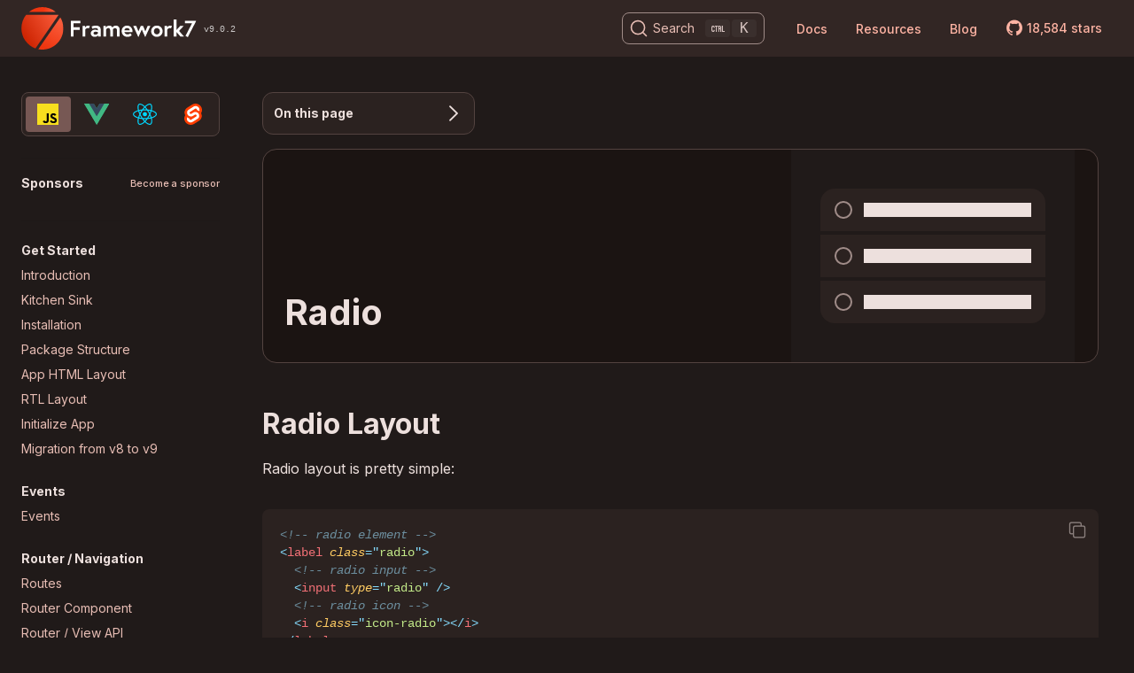

--- FILE ---
content_type: text/html; charset=utf-8
request_url: https://cdn.framework7.io/docs/radio
body_size: 8114
content:
<!DOCTYPE html><html><head><meta charset="utf-8"><title>Radio | Framework7 Documentation</title><meta property="og:image" content="/i/share-banner-v8.jpg"><meta name="viewport" content="width=device-width, viewport-fit=cover"><meta name="twitter:card" content="summary"><meta name="twitter:site" content="@framework7io"><meta name="twitter:creator" content="@framework7io"><meta name="twitter:title" content="Radio | Framework7 Documentation"><meta name="twitter:image" content="https://framework7.io/i/share-banner-v8.jpg"><meta name="theme-color" content="#322624"><link rel="shortcut icon" href="/i/favicon.png"><link rel="preconnect" href="https://fonts.googleapis.com"><link rel="preconnect" href="https://fonts.gstatic.com" crossorigin><link rel="stylesheet" href="https://cdn.jsdelivr.net/npm/@docsearch/css@3"><link href="https://fonts.googleapis.com/css2?family=Inter:wght@400;500;600;700&amp;display=swap" rel="stylesheet"><link rel="stylesheet" href="/css/main.a1aecd.css"></head><body class="body-docs"><nav><div class="nav-left"><a class="nav-logo" href="/"><img src="/i/logo.svg"><img src="/i/logo-text-white.svg"><span>v9.0.2</span></a></div><div class="nav-right"><div class="nav-searchbar"><input type="search" placeholder="Search"><span class="disable-search"></span></div><ul class="nav-menu"><li><a href="/docs/">Docs</a><ul><li><a href="/docs/introduction.html">Getting Started</a></li><li class="divider"></li><li><a href="/docs/">Framework7 Core / API</a></li><li><a href="/vue/">Framework7 Vue</a></li><li><a href="/react/">Framework7 React</a></li><li><a href="/svelte/">Framework7 Svelte</a></li><li class="divider"></li><li><a href="/cli/">Framework7 CLI</a></li><li><a href="/icons/">Framework7 Icons</a></li><li><a href="/docs/dom7.html">Dom7</a></li><li class="divider"></li><li><a href="/release-notes/">Release Notes</a></li><li class="divider"></li><li><a href="https://v8.framework7.io/" target="_blank">Framework7 v8</a></li></ul></li><li><a>Resources</a><ul><li><a href="https://forum.framework7.io" target="_blank">Community Forum</a></li><li><a href="/tutorials/">Tutorials</a></li><li><a href="/templates/">Templates</a></li><li><a href="/plugins/">Plugins</a></li><li><a href="/showcase/">Apps Showcase</a></li></ul></li><li><a href="https://blog.framework7.io" target="_blank">Blog</a></li><li><a class="github-buttons" href="https://github.com/framework7io/framework7/" target="_blank"><i class="f7-icons">logo_github</i><span class="gh-stars"><span>17,100</span> stars</span></a></li></ul><div class="nav-menu-backdrop"></div><div class="nav-toggle"><span></span><span></span><span></span></div></div></nav><main><div class="docs-nav"><div class="docs-nav-backdrop"></div><div class="docs-nav-toggle"><span></span><span></span><span></span></div><div class="docs-nav-content"><div class="docs-nav-menu"><div class="docs-nav-frameworks"><a href="/docs/"><img src="/i/frameworks/js.svg"></a><a href="/vue/"><img src="/i/frameworks/vue.svg"></a><a href="/react/"><img src="/i/frameworks/react.svg"></a><a href="/svelte/"><img src="/i/frameworks/svelte.svg"></a></div><div class="docs-nav-sponsors"><div class="title"><span>Sponsors</span><a href="https://www.patreon.com/framework7" target="_blank">Become a sponsor</a></div><div class="docs-nav-sponsors-list"><a class="sponsor" href="https://www.wfmbuddy.com/" target="_blank" rel="noopener"><img src="/i/sponsors/wfmbuddy.png" alt="WFM Buddy - Delighting your Workforce" title="WFM Buddy - Delighting your Workforce"></a><a class="sponsor" href="https://guidebook.mostbet.com/" target="_blank" rel="noopener"><img src="/i/sponsors/guidebook-mostbet1.png" alt="Guidebook.Mostbet" title="Guidebook.Mostbet"></a><a class="sponsor" href="https://altmarket.app/" target="_blank" rel="noopener"><img src="/i/sponsors/altmarket.png" alt="AltMarket - Best Deals on Games, Software &amp; Subscriptions" title="AltMarket - Best Deals on Games, Software &amp; Subscriptions"></a><a class="sponsor" href="https://www.casinotopplistan.com/" target="_blank" rel="noopener"><img src="/i/sponsors/casinotopplistan-com.png" alt="Casino online - Vi jämför casinon på nätet i Sverige" title="Casino online - Vi jämför casinon på nätet i Sverige"></a><a class="sponsor" href="https://route4me.com/" target="_blank" rel="noopener"><img src="/i/sponsors/route4me.png" alt="Route4Me Route Planner" title="Route4Me Route Planner"></a><a class="sponsor" href="https://www.kasinohai.com/nettikasinot" target="_blank" rel="noopener"><img src="/i/sponsors/kasinohai.png" alt="Nettikasinot 2022 | Löydä Luotettava &amp; Turvallinen Nettikasino!" title="Nettikasinot 2022 | Löydä Luotettava &amp; Turvallinen Nettikasino!"></a><a class="sponsor" href="https://www.thoriumbuilder.com/" target="_blank" rel="noopener"><img src="/i/sponsors/thorium.png" alt="Thorium Builder - full visual Framework7 app builder" title="Thorium Builder - full visual Framework7 app builder"></a><a class="sponsor" href="http://mytommy.com" target="_blank" rel="noopener"><img src="/i/sponsors/tommy.png" alt="Tommy" title="Tommy"></a></div></div><ul><li><div class="title">Get Started</div><ul><li><a href="introduction.html">Introduction</a></li><li><a href="kitchen-sink.html">Kitchen Sink</a></li><li><a href="installation.html">Installation</a></li><li><a href="package.html">Package Structure</a></li><li><a href="app-layout.html">App HTML Layout</a></li><li><a href="rtl-layout.html">RTL Layout</a></li><li><a href="init-app.html">Initialize App</a></li><li><a href="migration-from-v8-to-v9.html">Migration from v8 to v9</a></li></ul></li><li><div class="title">Events</div><ul><li><a href="events.html">Events</a></li></ul></li><li><div class="title">Router / Navigation</div><ul><li><a href="routes.html">Routes</a></li><li><a href="router-component.html">Router Component</a></li><li><a href="view.html">Router / View API</a></li></ul></li><li><div class="title">Store</div><ul><li><a href="store.html">Store</a></li></ul></li><li><div class="title">Components</div><ul><li><a href="app.html">App / Core</a></li><li><a href="accordion.html">Accordion / Collapsible</a></li><li><a href="action-sheet.html">Action Sheet / Actions</a></li><li><a href="area-chart.html">Area Chart</a></li><li><a href="autocomplete.html">Autocomplete</a></li><li><a href="badge.html">Badge</a></li><li><a href="block.html">Block / Content Block</a></li><li><a href="breadcrumbs.html">Breadcrumbs</a></li><li><a href="button.html">Button</a></li><li><a href="calendar.html">Calendar / Datepicker</a></li><li><a href="cards.html">Cards</a></li><li><a href="checkbox.html">Checkbox</a></li><li><a href="chips.html">Chips / Tags</a></li><li><a href="color-picker.html">Color Picker</a></li><li><a href="contacts-list.html">Contacts List</a></li><li><a href="data-table.html">Data Table</a></li><li><a href="dialog.html">Dialog</a></li><li><a href="floating-action-button.html">Floating Action Button / FAB</a></li><li><a href="form.html">Form Data / Storage</a></li><li><a href="gauge.html">Gauge</a></li><li><a href="grid.html">Grid / Layout Grid</a></li><li><a href="icons.html">Icons</a></li><li><a href="infinite-scroll.html">Infinite Scroll</a></li><li><a href="inputs.html">Inputs / Form Inputs</a></li><li><a href="link.html">Link</a></li><li><a href="list-button.html">List Button</a></li><li><a href="list-view.html">List View</a></li><li><a href="list-index.html">List Index</a></li><li><a href="login-screen.html">Login Screen</a></li><li><a href="menu-list.html">Menu List</a></li><li><a href="messagebar.html">Messagebar</a></li><li><a href="messages.html">Messages</a></li><li><a href="navbar.html">Navbar</a></li><li><a href="notification.html">Notification</a></li><li><a href="page.html">Page</a></li><li><a href="panel.html">Panel / Side Panels</a></li><li><a href="photo-browser.html">Photo Browser</a></li><li><a href="picker.html">Picker</a></li><li><a href="pie-chart.html">Pie Chart</a></li><li><a href="popover.html">Popover</a></li><li><a href="popup.html">Popup</a></li><li><a href="preloader.html">Preloader</a></li><li><a href="progressbar.html">Progressbar</a></li><li><a href="pull-to-refresh.html">Pull to Refresh</a></li><li><a href="radio.html">Radio</a></li><li><a href="range-slider.html">Range Slider</a></li><li><a href="searchbar.html">Searchbar</a></li><li><a href="segmented.html">Segmented</a></li><li><a href="sheet-modal.html">Sheet Modal</a></li><li><a href="skeleton.html">Skeleton</a></li><li><a href="smart-select.html">Smart Select</a></li><li><a href="sortable-list.html">Sortable List</a></li><li><a href="statusbar.html">Statusbar</a></li><li><a href="stepper.html">Stepper</a></li><li><a href="subnavbar.html">Subnavbar</a></li><li><a href="swipeout.html">Swipeout</a></li><li><a href="swiper.html">Swiper</a></li><li><a href="tabs.html">Tabs</a></li><li><a href="text-editor.html">Text Editor</a></li><li><a href="timeline.html">Timeline</a></li><li><a href="toast.html">Toast</a></li><li><a href="toggle.html">Toggle</a></li><li><a href="toolbar-tabbar.html">Toolbar / Tabbar</a></li><li><a href="tooltip.html">Tooltip</a></li><li><a href="treeview.html">Treeview</a></li><li><a href="view.html">View / Router</a></li><li><a href="virtual-list.html">Virtual List</a></li></ul></li><li><div class="title">Framework7 Icons</div><ul><li><a href="/icons/">Framework7 Icons Cheatsheet</a></li></ul></li><li><div class="title">Styling</div><ul><li><a href="safe-areas.html">Safe Areas</a></li><li><a href="color-themes.html">Color Themes</a></li><li><a href="typography.html">Typography</a></li><li><a href="css-variables.html">CSS Variables</a></li></ul></li><li><div class="title">Dom7</div><ul><li><a href="dom7.html">Dom7</a></li></ul></li><li><div class="title">Touch Utilities</div><ul><li><a href="active-state.html">Active State</a></li><li><a href="tap-hold.html">Tap Hold Event (Long Tap)</a></li><li><a href="touch-ripple.html">Touch Ripple</a></li></ul></li><li><div class="title">Utilities</div><ul><li><a href="theme-based-rendering.html">Theme-Based Rendering</a></li><li><a href="utils.html">Utils</a></li><li><a href="device.html">Device</a></li><li><a href="support.html">Support</a></li></ul></li><li><div class="title">Plugins API</div><ul><li><a href="plugins-api.html">Plugins API</a></li></ul></li><li><div class="title">Lazy Modules</div><ul><li><a href="lazy-modules.html">Lazy Modules</a></li></ul></li><li><div class="title">Custom Build</div><ul><li><a href="custom-build.html">Custom Build</a></li></ul></li></ul></div><div id="TA_AD_CONTAINER"></div></div></div><div class="docs-content"><div class="motion-docs-page-title"><h1>Radio</h1><script async src="/js/motion/radio.js"></script><f7-motion-radio motion></f7-motion-radio></div><h2 id="radio-layout">Radio Layout</h2><p>Radio layout is pretty simple:</p><pre><code class="html"><span class="token comment">&lt;!-- radio element --></span>
<span class="token tag"><span class="token tag"><span class="token punctuation">&lt;</span>label</span> <span class="token attr-name">class</span><span class="token attr-value"><span class="token punctuation attr-equals">=</span><span class="token punctuation">"</span>radio<span class="token punctuation">"</span></span><span class="token punctuation">></span></span>
  <span class="token comment">&lt;!-- radio input --></span>
  <span class="token tag"><span class="token tag"><span class="token punctuation">&lt;</span>input</span> <span class="token attr-name">type</span><span class="token attr-value"><span class="token punctuation attr-equals">=</span><span class="token punctuation">"</span>radio<span class="token punctuation">"</span></span> <span class="token punctuation">/></span></span>
  <span class="token comment">&lt;!-- radio icon --></span>
  <span class="token tag"><span class="token tag"><span class="token punctuation">&lt;</span>i</span> <span class="token attr-name">class</span><span class="token attr-value"><span class="token punctuation attr-equals">=</span><span class="token punctuation">"</span>icon-radio<span class="token punctuation">"</span></span><span class="token punctuation">></span></span><span class="token tag"><span class="token tag"><span class="token punctuation">&lt;/</span>i</span><span class="token punctuation">></span></span>
<span class="token tag"><span class="token tag"><span class="token punctuation">&lt;/</span>label</span><span class="token punctuation">></span></span></code></pre><h2 id="radio-group-list">Radio Group/List</h2><p>To create Radio group/list we need to use <a href="list-view.html">List View</a> with few additions:</p><pre><code class="html"><span class="token tag"><span class="token tag"><span class="token punctuation">&lt;</span>div</span> <span class="token attr-name">class</span><span class="token attr-value"><span class="token punctuation attr-equals">=</span><span class="token punctuation">"</span>list<span class="token punctuation">"</span></span><span class="token punctuation">></span></span>
  <span class="token tag"><span class="token tag"><span class="token punctuation">&lt;</span>ul</span><span class="token punctuation">></span></span>
    <span class="token comment">&lt;!-- Single radio item --></span>
    <span class="token tag"><span class="token tag"><span class="token punctuation">&lt;</span>li</span><span class="token punctuation">></span></span>
      <span class="token tag"><span class="token tag"><span class="token punctuation">&lt;</span>label</span> <span class="token attr-name">class</span><span class="token attr-value"><span class="token punctuation attr-equals">=</span><span class="token punctuation">"</span>item-radio item-content<span class="token punctuation">"</span></span><span class="token punctuation">></span></span>
        <span class="token comment">&lt;!-- Radio input --></span>
        <span class="token tag"><span class="token tag"><span class="token punctuation">&lt;</span>input</span> <span class="token attr-name">type</span><span class="token attr-value"><span class="token punctuation attr-equals">=</span><span class="token punctuation">"</span>radio<span class="token punctuation">"</span></span> <span class="token attr-name">name</span><span class="token attr-value"><span class="token punctuation attr-equals">=</span><span class="token punctuation">"</span>my-radio<span class="token punctuation">"</span></span> <span class="token attr-name">value</span><span class="token attr-value"><span class="token punctuation attr-equals">=</span><span class="token punctuation">"</span>radio-1<span class="token punctuation">"</span></span> <span class="token punctuation">/></span></span>
        <span class="token comment">&lt;!-- Radio icon --></span>
        <span class="token tag"><span class="token tag"><span class="token punctuation">&lt;</span>i</span> <span class="token attr-name">class</span><span class="token attr-value"><span class="token punctuation attr-equals">=</span><span class="token punctuation">"</span>icon icon-radio<span class="token punctuation">"</span></span><span class="token punctuation">></span></span><span class="token tag"><span class="token tag"><span class="token punctuation">&lt;/</span>i</span><span class="token punctuation">></span></span>
        <span class="token tag"><span class="token tag"><span class="token punctuation">&lt;</span>div</span> <span class="token attr-name">class</span><span class="token attr-value"><span class="token punctuation attr-equals">=</span><span class="token punctuation">"</span>item-inner<span class="token punctuation">"</span></span><span class="token punctuation">></span></span>
          <span class="token comment">&lt;!-- Radio Title --></span>
          <span class="token tag"><span class="token tag"><span class="token punctuation">&lt;</span>div</span> <span class="token attr-name">class</span><span class="token attr-value"><span class="token punctuation attr-equals">=</span><span class="token punctuation">"</span>item-title<span class="token punctuation">"</span></span><span class="token punctuation">></span></span>Books<span class="token tag"><span class="token tag"><span class="token punctuation">&lt;/</span>div</span><span class="token punctuation">></span></span>
        <span class="token tag"><span class="token tag"><span class="token punctuation">&lt;/</span>div</span><span class="token punctuation">></span></span>
      <span class="token tag"><span class="token tag"><span class="token punctuation">&lt;/</span>label</span><span class="token punctuation">></span></span>
    <span class="token tag"><span class="token tag"><span class="token punctuation">&lt;/</span>li</span><span class="token punctuation">></span></span>
    <span class="token comment">&lt;!-- Another radio item --></span>
    <span class="token tag"><span class="token tag"><span class="token punctuation">&lt;</span>li</span><span class="token punctuation">></span></span>
      <span class="token tag"><span class="token tag"><span class="token punctuation">&lt;</span>label</span> <span class="token attr-name">class</span><span class="token attr-value"><span class="token punctuation attr-equals">=</span><span class="token punctuation">"</span>item-radio item-content<span class="token punctuation">"</span></span><span class="token punctuation">></span></span>
        <span class="token comment">&lt;!-- Checked by default --></span>
        <span class="token tag"><span class="token tag"><span class="token punctuation">&lt;</span>input</span> <span class="token attr-name">type</span><span class="token attr-value"><span class="token punctuation attr-equals">=</span><span class="token punctuation">"</span>radio<span class="token punctuation">"</span></span> <span class="token attr-name">name</span><span class="token attr-value"><span class="token punctuation attr-equals">=</span><span class="token punctuation">"</span>my-radio<span class="token punctuation">"</span></span> <span class="token attr-name">value</span><span class="token attr-value"><span class="token punctuation attr-equals">=</span><span class="token punctuation">"</span>radio-2<span class="token punctuation">"</span></span> <span class="token attr-name">checked</span> <span class="token punctuation">/></span></span>
        <span class="token tag"><span class="token tag"><span class="token punctuation">&lt;</span>i</span> <span class="token attr-name">class</span><span class="token attr-value"><span class="token punctuation attr-equals">=</span><span class="token punctuation">"</span>icon icon-radio<span class="token punctuation">"</span></span><span class="token punctuation">></span></span><span class="token tag"><span class="token tag"><span class="token punctuation">&lt;/</span>i</span><span class="token punctuation">></span></span>
        <span class="token tag"><span class="token tag"><span class="token punctuation">&lt;</span>div</span> <span class="token attr-name">class</span><span class="token attr-value"><span class="token punctuation attr-equals">=</span><span class="token punctuation">"</span>item-inner<span class="token punctuation">"</span></span><span class="token punctuation">></span></span>
          <span class="token tag"><span class="token tag"><span class="token punctuation">&lt;</span>div</span> <span class="token attr-name">class</span><span class="token attr-value"><span class="token punctuation attr-equals">=</span><span class="token punctuation">"</span>item-title<span class="token punctuation">"</span></span><span class="token punctuation">></span></span>Music<span class="token tag"><span class="token tag"><span class="token punctuation">&lt;/</span>div</span><span class="token punctuation">></span></span>
        <span class="token tag"><span class="token tag"><span class="token punctuation">&lt;/</span>div</span><span class="token punctuation">></span></span>
      <span class="token tag"><span class="token tag"><span class="token punctuation">&lt;/</span>label</span><span class="token punctuation">></span></span>
    <span class="token tag"><span class="token tag"><span class="token punctuation">&lt;/</span>li</span><span class="token punctuation">></span></span>
    ...
  <span class="token tag"><span class="token tag"><span class="token punctuation">&lt;/</span>ul</span><span class="token punctuation">></span></span>
<span class="token tag"><span class="token tag"><span class="token punctuation">&lt;/</span>div</span><span class="token punctuation">></span></span></code></pre><div class="important-note"><ul><li><code>item-content</code> must be a <code>&lt;label&gt;</code> element with additional <code>item-radio</code> class</li><li>Radio input (<code>&lt;input type="radio" /&gt;</code>) must be a first child of <code>item-content</code></li><li>Radio icon must be <b>after</b> radio input</li></ul></div><h3 id="radio-icon-position">Radio Icon Position</h3><p>By default radio list item icon is displayed in the end of the list item in iOS theme, and in the beginning of the list item in MD theme.</p><p>And it is possible to override this behavior to specify position of radio list item icon - in the beginning or in the end of the list item.</p><p>To do this, we need to add additional <code>item-radio-icon-start</code> or <code>item-radio-icon-end</code> class to <code>item-radio</code>:</p><pre><code class="html"><span class="token comment">&lt;!-- Additional "item-radio-icon-start" class will force radio icon to appear in the beginning of the list item for all themes --></span>
<span class="token tag"><span class="token tag"><span class="token punctuation">&lt;</span>li</span><span class="token punctuation">></span></span>
  <span class="token comment">&lt;!-- Additional "item-radio-icon-start" class --></span>
  <span class="token tag"><span class="token tag"><span class="token punctuation">&lt;</span>label</span> <span class="token attr-name">class</span><span class="token attr-value"><span class="token punctuation attr-equals">=</span><span class="token punctuation">"</span>item-radio item-radio-icon-start item-content<span class="token punctuation">"</span></span><span class="token punctuation">></span></span>
    <span class="token comment">&lt;!-- Radio input --></span>
    <span class="token tag"><span class="token tag"><span class="token punctuation">&lt;</span>input</span> <span class="token attr-name">type</span><span class="token attr-value"><span class="token punctuation attr-equals">=</span><span class="token punctuation">"</span>radio<span class="token punctuation">"</span></span> <span class="token attr-name">name</span><span class="token attr-value"><span class="token punctuation attr-equals">=</span><span class="token punctuation">"</span>my-radio<span class="token punctuation">"</span></span> <span class="token attr-name">value</span><span class="token attr-value"><span class="token punctuation attr-equals">=</span><span class="token punctuation">"</span>radio-1<span class="token punctuation">"</span></span> <span class="token punctuation">/></span></span>
    <span class="token comment">&lt;!-- Radio icon --></span>
    <span class="token tag"><span class="token tag"><span class="token punctuation">&lt;</span>i</span> <span class="token attr-name">class</span><span class="token attr-value"><span class="token punctuation attr-equals">=</span><span class="token punctuation">"</span>icon icon-radio<span class="token punctuation">"</span></span><span class="token punctuation">></span></span><span class="token tag"><span class="token tag"><span class="token punctuation">&lt;/</span>i</span><span class="token punctuation">></span></span>
    <span class="token tag"><span class="token tag"><span class="token punctuation">&lt;</span>div</span> <span class="token attr-name">class</span><span class="token attr-value"><span class="token punctuation attr-equals">=</span><span class="token punctuation">"</span>item-inner<span class="token punctuation">"</span></span><span class="token punctuation">></span></span>
      <span class="token comment">&lt;!-- Radio Title --></span>
      <span class="token tag"><span class="token tag"><span class="token punctuation">&lt;</span>div</span> <span class="token attr-name">class</span><span class="token attr-value"><span class="token punctuation attr-equals">=</span><span class="token punctuation">"</span>item-title<span class="token punctuation">"</span></span><span class="token punctuation">></span></span>Books<span class="token tag"><span class="token tag"><span class="token punctuation">&lt;/</span>div</span><span class="token punctuation">></span></span>
    <span class="token tag"><span class="token tag"><span class="token punctuation">&lt;/</span>div</span><span class="token punctuation">></span></span>
  <span class="token tag"><span class="token tag"><span class="token punctuation">&lt;/</span>label</span><span class="token punctuation">></span></span>
<span class="token tag"><span class="token tag"><span class="token punctuation">&lt;/</span>li</span><span class="token punctuation">></span></span>

<span class="token comment">&lt;!-- Additional "item-radio-icon-end" class will force radio icon to appear in the end of the list item for all themes --></span>
<span class="token tag"><span class="token tag"><span class="token punctuation">&lt;</span>li</span><span class="token punctuation">></span></span>
  <span class="token comment">&lt;!-- Additional "item-radio-icon-end" class --></span>
  <span class="token tag"><span class="token tag"><span class="token punctuation">&lt;</span>label</span> <span class="token attr-name">class</span><span class="token attr-value"><span class="token punctuation attr-equals">=</span><span class="token punctuation">"</span>item-radio item-radio-icon-end item-content<span class="token punctuation">"</span></span><span class="token punctuation">></span></span>
    <span class="token comment">&lt;!-- Radio input --></span>
    <span class="token tag"><span class="token tag"><span class="token punctuation">&lt;</span>input</span> <span class="token attr-name">type</span><span class="token attr-value"><span class="token punctuation attr-equals">=</span><span class="token punctuation">"</span>radio<span class="token punctuation">"</span></span> <span class="token attr-name">name</span><span class="token attr-value"><span class="token punctuation attr-equals">=</span><span class="token punctuation">"</span>my-radio<span class="token punctuation">"</span></span> <span class="token attr-name">value</span><span class="token attr-value"><span class="token punctuation attr-equals">=</span><span class="token punctuation">"</span>radio-1<span class="token punctuation">"</span></span> <span class="token punctuation">/></span></span>
    <span class="token comment">&lt;!-- Radio icon --></span>
    <span class="token tag"><span class="token tag"><span class="token punctuation">&lt;</span>i</span> <span class="token attr-name">class</span><span class="token attr-value"><span class="token punctuation attr-equals">=</span><span class="token punctuation">"</span>icon icon-radio<span class="token punctuation">"</span></span><span class="token punctuation">></span></span><span class="token tag"><span class="token tag"><span class="token punctuation">&lt;/</span>i</span><span class="token punctuation">></span></span>
    <span class="token tag"><span class="token tag"><span class="token punctuation">&lt;</span>div</span> <span class="token attr-name">class</span><span class="token attr-value"><span class="token punctuation attr-equals">=</span><span class="token punctuation">"</span>item-inner<span class="token punctuation">"</span></span><span class="token punctuation">></span></span>
      <span class="token comment">&lt;!-- Radio Title --></span>
      <span class="token tag"><span class="token tag"><span class="token punctuation">&lt;</span>div</span> <span class="token attr-name">class</span><span class="token attr-value"><span class="token punctuation attr-equals">=</span><span class="token punctuation">"</span>item-title<span class="token punctuation">"</span></span><span class="token punctuation">></span></span>Books<span class="token tag"><span class="token tag"><span class="token punctuation">&lt;/</span>div</span><span class="token punctuation">></span></span>
    <span class="token tag"><span class="token tag"><span class="token punctuation">&lt;/</span>div</span><span class="token punctuation">></span></span>
  <span class="token tag"><span class="token tag"><span class="token punctuation">&lt;/</span>label</span><span class="token punctuation">></span></span>
<span class="token tag"><span class="token tag"><span class="token punctuation">&lt;/</span>li</span><span class="token punctuation">></span></span>
</code></pre>
    
    <h2 id="css-variables">CSS Variables</h2>
    
    
    <p>Below is the list of related <a href="https://developer.mozilla.org/docs/Web/CSS/Using_CSS_variables" target="_blank" rel="nofollow">CSS variables</a> (CSS custom properties).</p>
    
    
    <div class="important-note">
      <p>Note that commented variables are not specified by default and their values is what they fallback to in this case.</p>
    </div>
    
    <pre><code class="css"><span class="token selector">:root</span> <span class="token punctuation">{</span>
  <span class="token comment">/*
  --f7-radio-active-color: var(--f7-theme-color);
  */</span>
  <span class="token property">--f7-radio-border-radius</span><span class="token punctuation">:</span> 50%<span class="token punctuation">;</span>
  <span class="token property">--f7-radio-extra-margin</span><span class="token punctuation">:</span> 0px<span class="token punctuation">;</span>
<span class="token punctuation">}</span>
<span class="token selector">:root .dark,
:root.dark</span> <span class="token punctuation">{</span>
  <span class="token property">--f7-radio-inactive-color</span><span class="token punctuation">:</span> <span class="token function">rgba</span><span class="token punctuation">(</span>255<span class="token punctuation">,</span> 255<span class="token punctuation">,</span> 255<span class="token punctuation">,</span> 0.3<span class="token punctuation">)</span><span class="token punctuation">;</span>
<span class="token punctuation">}</span>
<span class="token selector">.ios</span> <span class="token punctuation">{</span>
  <span class="token property">--f7-radio-size</span><span class="token punctuation">:</span> 22px<span class="token punctuation">;</span>
  <span class="token property">--f7-radio-border-width</span><span class="token punctuation">:</span> 1px<span class="token punctuation">;</span>
  <span class="token property">--f7-radio-inactive-color</span><span class="token punctuation">:</span> <span style="background-color: #c7c7cc" class="code-color"></span>#c7c7cc<span class="token punctuation">;</span>
<span class="token punctuation">}</span>
<span class="token selector">.md</span> <span class="token punctuation">{</span>
  <span class="token property">--f7-radio-size</span><span class="token punctuation">:</span> 20px<span class="token punctuation">;</span>
  <span class="token property">--f7-radio-border-width</span><span class="token punctuation">:</span> 2px<span class="token punctuation">;</span>
  <span class="token property">--f7-radio-inactive-color</span><span class="token punctuation">:</span> <span style="background-color: #6d6d6d" class="code-color"></span>#6d6d6d<span class="token punctuation">;</span>
<span class="token punctuation">}</span>
</code></pre>
  <h2 id="examples">Examples</h2>
  <div class="example-preview my-8">
    <div class="example-preview-top flex items-center justify-between rounded-t-lg bg-black py-2 px-4">
      <div class="example-preview-file text-white text-opacity-75">radio.html</div>
      <div class="example-preview-buttons flex">
        <div class="example-preview-buttons-group">
          <a
            href=/kitchen-sink/core/?theme=ios&mode=light&example-preview=true#!/radio/
            target="_blank"
            title="Open in new tab"
          >
            <svg
              fill="currentColor"
              viewBox="0 0 20 20"
              xmlns="http://www.w3.org/2000/svg"
            >
              <path d="M11 3a1 1 0 100 2h2.586l-6.293 6.293a1 1 0 101.414 1.414L15 6.414V9a1 1 0 102 0V4a1 1 0 00-1-1h-5z" />
              <path d="M5 5a2 2 0 00-2 2v8a2 2 0 002 2h8a2 2 0 002-2v-3a1 1 0 10-2 0v3H5V7h3a1 1 0 000-2H5z" />
            </svg>
          </a>
        </div>
        <div class="example-preview-buttons-group">
          <button class="example-preview-button-active" data-theme="ios" title="iOS theme">
            <i class="f7-icons">logo_apple</i>
          </button>
          <button data-theme="md" title="Material theme">
            <i class="f7-icons">logo_android</i>
          </button>
        </div>
        <div class="example-preview-buttons-group">
          <button class="example-preview-button-active" data-mode="light" title="Light mode">
            <i class="f7-icons">sun_max_fill</i>
          </button>
          <button data-mode="dark" title="Dark mode">
            <i class="f7-icons">moon_fill</i>
          </button>
        </div>
      </div>
    </div>
    <div class="example-preview-container">
      <div class="example-preview-code">
        <pre><code class="html"><span class="token tag"><span class="token tag"><span class="token punctuation">&lt;</span>div</span> <span class="token attr-name">class</span><span class="token attr-value"><span class="token punctuation attr-equals">=</span><span class="token punctuation">"</span>page<span class="token punctuation">"</span></span><span class="token punctuation">></span></span>
  <span class="token tag"><span class="token tag"><span class="token punctuation">&lt;</span>div</span> <span class="token attr-name">class</span><span class="token attr-value"><span class="token punctuation attr-equals">=</span><span class="token punctuation">"</span>navbar<span class="token punctuation">"</span></span><span class="token punctuation">></span></span>
    <span class="token tag"><span class="token tag"><span class="token punctuation">&lt;</span>div</span> <span class="token attr-name">class</span><span class="token attr-value"><span class="token punctuation attr-equals">=</span><span class="token punctuation">"</span>navbar-bg<span class="token punctuation">"</span></span><span class="token punctuation">></span></span><span class="token tag"><span class="token tag"><span class="token punctuation">&lt;/</span>div</span><span class="token punctuation">></span></span>
    <span class="token tag"><span class="token tag"><span class="token punctuation">&lt;</span>div</span> <span class="token attr-name">class</span><span class="token attr-value"><span class="token punctuation attr-equals">=</span><span class="token punctuation">"</span>navbar-inner sliding<span class="token punctuation">"</span></span><span class="token punctuation">></span></span>
      <span class="token tag"><span class="token tag"><span class="token punctuation">&lt;</span>div</span> <span class="token attr-name">class</span><span class="token attr-value"><span class="token punctuation attr-equals">=</span><span class="token punctuation">"</span>left<span class="token punctuation">"</span></span><span class="token punctuation">></span></span>
        <span class="token tag"><span class="token tag"><span class="token punctuation">&lt;</span>a</span> <span class="token attr-name">class</span><span class="token attr-value"><span class="token punctuation attr-equals">=</span><span class="token punctuation">"</span>link back<span class="token punctuation">"</span></span><span class="token punctuation">></span></span>
          <span class="token tag"><span class="token tag"><span class="token punctuation">&lt;</span>i</span> <span class="token attr-name">class</span><span class="token attr-value"><span class="token punctuation attr-equals">=</span><span class="token punctuation">"</span>icon icon-back<span class="token punctuation">"</span></span><span class="token punctuation">></span></span><span class="token tag"><span class="token tag"><span class="token punctuation">&lt;/</span>i</span><span class="token punctuation">></span></span>

        <span class="token tag"><span class="token tag"><span class="token punctuation">&lt;/</span>a</span><span class="token punctuation">></span></span>
      <span class="token tag"><span class="token tag"><span class="token punctuation">&lt;/</span>div</span><span class="token punctuation">></span></span>
      <span class="token tag"><span class="token tag"><span class="token punctuation">&lt;</span>div</span> <span class="token attr-name">class</span><span class="token attr-value"><span class="token punctuation attr-equals">=</span><span class="token punctuation">"</span>title<span class="token punctuation">"</span></span><span class="token punctuation">></span></span>Radio<span class="token tag"><span class="token tag"><span class="token punctuation">&lt;/</span>div</span><span class="token punctuation">></span></span>
    <span class="token tag"><span class="token tag"><span class="token punctuation">&lt;/</span>div</span><span class="token punctuation">></span></span>
  <span class="token tag"><span class="token tag"><span class="token punctuation">&lt;/</span>div</span><span class="token punctuation">></span></span>
  <span class="token tag"><span class="token tag"><span class="token punctuation">&lt;</span>div</span> <span class="token attr-name">class</span><span class="token attr-value"><span class="token punctuation attr-equals">=</span><span class="token punctuation">"</span>page-content<span class="token punctuation">"</span></span><span class="token punctuation">></span></span>
    <span class="token tag"><span class="token tag"><span class="token punctuation">&lt;</span>div</span> <span class="token attr-name">class</span><span class="token attr-value"><span class="token punctuation attr-equals">=</span><span class="token punctuation">"</span>block-title<span class="token punctuation">"</span></span><span class="token punctuation">></span></span>Inline<span class="token tag"><span class="token tag"><span class="token punctuation">&lt;/</span>div</span><span class="token punctuation">></span></span>
    <span class="token tag"><span class="token tag"><span class="token punctuation">&lt;</span>div</span> <span class="token attr-name">class</span><span class="token attr-value"><span class="token punctuation attr-equals">=</span><span class="token punctuation">"</span>block block-strong inset<span class="token punctuation">"</span></span><span class="token punctuation">></span></span>
      <span class="token tag"><span class="token tag"><span class="token punctuation">&lt;</span>p</span><span class="token punctuation">></span></span>Lorem <span class="token tag"><span class="token tag"><span class="token punctuation">&lt;</span>label</span> <span class="token attr-name">class</span><span class="token attr-value"><span class="token punctuation attr-equals">=</span><span class="token punctuation">"</span>radio<span class="token punctuation">"</span></span><span class="token punctuation">></span></span><span class="token tag"><span class="token tag"><span class="token punctuation">&lt;</span>input</span> <span class="token attr-name">type</span><span class="token attr-value"><span class="token punctuation attr-equals">=</span><span class="token punctuation">"</span>radio<span class="token punctuation">"</span></span> <span class="token attr-name">name</span><span class="token attr-value"><span class="token punctuation attr-equals">=</span><span class="token punctuation">"</span>demo-radio-inline<span class="token punctuation">"</span></span><span class="token punctuation">></span></span><span class="token tag"><span class="token tag"><span class="token punctuation">&lt;</span>i</span> <span class="token attr-name">class</span><span class="token attr-value"><span class="token punctuation attr-equals">=</span><span class="token punctuation">"</span>icon-radio<span class="token punctuation">"</span></span><span class="token punctuation">></span></span><span class="token tag"><span class="token tag"><span class="token punctuation">&lt;/</span>i</span><span class="token punctuation">></span></span><span class="token tag"><span class="token tag"><span class="token punctuation">&lt;/</span>label</span><span class="token punctuation">></span></span>
        ipsum dolor sit amet, consectetur adipisicing elit. Alias beatae illo nihil aut eius commodi sint eveniet
        aliquid eligendi <span class="token tag"><span class="token tag"><span class="token punctuation">&lt;</span>label</span> <span class="token attr-name">class</span><span class="token attr-value"><span class="token punctuation attr-equals">=</span><span class="token punctuation">"</span>radio<span class="token punctuation">"</span></span><span class="token punctuation">></span></span><span class="token tag"><span class="token tag"><span class="token punctuation">&lt;</span>input</span> <span class="token attr-name">type</span><span class="token attr-value"><span class="token punctuation attr-equals">=</span><span class="token punctuation">"</span>radio<span class="token punctuation">"</span></span> <span class="token attr-name">name</span><span class="token attr-value"><span class="token punctuation attr-equals">=</span><span class="token punctuation">"</span>demo-radio-inline<span class="token punctuation">"</span></span><span class="token punctuation">></span></span><span class="token tag"><span class="token tag"><span class="token punctuation">&lt;</span>i</span>
            <span class="token attr-name">class</span><span class="token attr-value"><span class="token punctuation attr-equals">=</span><span class="token punctuation">"</span>icon-radio<span class="token punctuation">"</span></span><span class="token punctuation">></span></span><span class="token tag"><span class="token tag"><span class="token punctuation">&lt;/</span>i</span><span class="token punctuation">></span></span><span class="token tag"><span class="token tag"><span class="token punctuation">&lt;/</span>label</span><span class="token punctuation">></span></span> ad delectus impedit tempore nemo, enim vel praesentium consequatur nulla
        mollitia!<span class="token tag"><span class="token tag"><span class="token punctuation">&lt;/</span>p</span><span class="token punctuation">></span></span>
    <span class="token tag"><span class="token tag"><span class="token punctuation">&lt;/</span>div</span><span class="token punctuation">></span></span>
    <span class="token tag"><span class="token tag"><span class="token punctuation">&lt;</span>div</span> <span class="token attr-name">class</span><span class="token attr-value"><span class="token punctuation attr-equals">=</span><span class="token punctuation">"</span>block-title<span class="token punctuation">"</span></span><span class="token punctuation">></span></span>Radio Group<span class="token tag"><span class="token tag"><span class="token punctuation">&lt;/</span>div</span><span class="token punctuation">></span></span>
    <span class="token tag"><span class="token tag"><span class="token punctuation">&lt;</span>div</span> <span class="token attr-name">class</span><span class="token attr-value"><span class="token punctuation attr-equals">=</span><span class="token punctuation">"</span>list list-strong inset list-dividers-ios<span class="token punctuation">"</span></span><span class="token punctuation">></span></span>
      <span class="token tag"><span class="token tag"><span class="token punctuation">&lt;</span>ul</span><span class="token punctuation">></span></span>
        <span class="token tag"><span class="token tag"><span class="token punctuation">&lt;</span>li</span><span class="token punctuation">></span></span>
          <span class="token tag"><span class="token tag"><span class="token punctuation">&lt;</span>label</span> <span class="token attr-name">class</span><span class="token attr-value"><span class="token punctuation attr-equals">=</span><span class="token punctuation">"</span>item-radio item-radio-icon-start item-content<span class="token punctuation">"</span></span><span class="token punctuation">></span></span>
            <span class="token tag"><span class="token tag"><span class="token punctuation">&lt;</span>input</span> <span class="token attr-name">type</span><span class="token attr-value"><span class="token punctuation attr-equals">=</span><span class="token punctuation">"</span>radio<span class="token punctuation">"</span></span> <span class="token attr-name">name</span><span class="token attr-value"><span class="token punctuation attr-equals">=</span><span class="token punctuation">"</span>demo-radio-start<span class="token punctuation">"</span></span> <span class="token attr-name">value</span><span class="token attr-value"><span class="token punctuation attr-equals">=</span><span class="token punctuation">"</span>Books<span class="token punctuation">"</span></span> <span class="token attr-name">checked</span> <span class="token punctuation">/></span></span>
            <span class="token tag"><span class="token tag"><span class="token punctuation">&lt;</span>i</span> <span class="token attr-name">class</span><span class="token attr-value"><span class="token punctuation attr-equals">=</span><span class="token punctuation">"</span>icon icon-radio<span class="token punctuation">"</span></span><span class="token punctuation">></span></span><span class="token tag"><span class="token tag"><span class="token punctuation">&lt;/</span>i</span><span class="token punctuation">></span></span>
            <span class="token tag"><span class="token tag"><span class="token punctuation">&lt;</span>div</span> <span class="token attr-name">class</span><span class="token attr-value"><span class="token punctuation attr-equals">=</span><span class="token punctuation">"</span>item-inner<span class="token punctuation">"</span></span><span class="token punctuation">></span></span>
              <span class="token tag"><span class="token tag"><span class="token punctuation">&lt;</span>div</span> <span class="token attr-name">class</span><span class="token attr-value"><span class="token punctuation attr-equals">=</span><span class="token punctuation">"</span>item-title<span class="token punctuation">"</span></span><span class="token punctuation">></span></span>Books<span class="token tag"><span class="token tag"><span class="token punctuation">&lt;/</span>div</span><span class="token punctuation">></span></span>
            <span class="token tag"><span class="token tag"><span class="token punctuation">&lt;/</span>div</span><span class="token punctuation">></span></span>
          <span class="token tag"><span class="token tag"><span class="token punctuation">&lt;/</span>label</span><span class="token punctuation">></span></span>
        <span class="token tag"><span class="token tag"><span class="token punctuation">&lt;/</span>li</span><span class="token punctuation">></span></span>
        <span class="token tag"><span class="token tag"><span class="token punctuation">&lt;</span>li</span><span class="token punctuation">></span></span>
          <span class="token tag"><span class="token tag"><span class="token punctuation">&lt;</span>label</span> <span class="token attr-name">class</span><span class="token attr-value"><span class="token punctuation attr-equals">=</span><span class="token punctuation">"</span>item-radio item-radio-icon-start item-content<span class="token punctuation">"</span></span><span class="token punctuation">></span></span>
            <span class="token tag"><span class="token tag"><span class="token punctuation">&lt;</span>input</span> <span class="token attr-name">type</span><span class="token attr-value"><span class="token punctuation attr-equals">=</span><span class="token punctuation">"</span>radio<span class="token punctuation">"</span></span> <span class="token attr-name">name</span><span class="token attr-value"><span class="token punctuation attr-equals">=</span><span class="token punctuation">"</span>demo-radio-start<span class="token punctuation">"</span></span> <span class="token attr-name">value</span><span class="token attr-value"><span class="token punctuation attr-equals">=</span><span class="token punctuation">"</span>Movies<span class="token punctuation">"</span></span> <span class="token punctuation">/></span></span>
            <span class="token tag"><span class="token tag"><span class="token punctuation">&lt;</span>i</span> <span class="token attr-name">class</span><span class="token attr-value"><span class="token punctuation attr-equals">=</span><span class="token punctuation">"</span>icon icon-radio<span class="token punctuation">"</span></span><span class="token punctuation">></span></span><span class="token tag"><span class="token tag"><span class="token punctuation">&lt;/</span>i</span><span class="token punctuation">></span></span>
            <span class="token tag"><span class="token tag"><span class="token punctuation">&lt;</span>div</span> <span class="token attr-name">class</span><span class="token attr-value"><span class="token punctuation attr-equals">=</span><span class="token punctuation">"</span>item-inner<span class="token punctuation">"</span></span><span class="token punctuation">></span></span>
              <span class="token tag"><span class="token tag"><span class="token punctuation">&lt;</span>div</span> <span class="token attr-name">class</span><span class="token attr-value"><span class="token punctuation attr-equals">=</span><span class="token punctuation">"</span>item-title<span class="token punctuation">"</span></span><span class="token punctuation">></span></span>Movies<span class="token tag"><span class="token tag"><span class="token punctuation">&lt;/</span>div</span><span class="token punctuation">></span></span>
            <span class="token tag"><span class="token tag"><span class="token punctuation">&lt;/</span>div</span><span class="token punctuation">></span></span>
          <span class="token tag"><span class="token tag"><span class="token punctuation">&lt;/</span>label</span><span class="token punctuation">></span></span>
        <span class="token tag"><span class="token tag"><span class="token punctuation">&lt;/</span>li</span><span class="token punctuation">></span></span>
        <span class="token tag"><span class="token tag"><span class="token punctuation">&lt;</span>li</span><span class="token punctuation">></span></span>
          <span class="token tag"><span class="token tag"><span class="token punctuation">&lt;</span>label</span> <span class="token attr-name">class</span><span class="token attr-value"><span class="token punctuation attr-equals">=</span><span class="token punctuation">"</span>item-radio item-radio-icon-start item-content<span class="token punctuation">"</span></span><span class="token punctuation">></span></span>
            <span class="token tag"><span class="token tag"><span class="token punctuation">&lt;</span>input</span> <span class="token attr-name">type</span><span class="token attr-value"><span class="token punctuation attr-equals">=</span><span class="token punctuation">"</span>radio<span class="token punctuation">"</span></span> <span class="token attr-name">name</span><span class="token attr-value"><span class="token punctuation attr-equals">=</span><span class="token punctuation">"</span>demo-radio-start<span class="token punctuation">"</span></span> <span class="token attr-name">value</span><span class="token attr-value"><span class="token punctuation attr-equals">=</span><span class="token punctuation">"</span>Food<span class="token punctuation">"</span></span> <span class="token punctuation">/></span></span>
            <span class="token tag"><span class="token tag"><span class="token punctuation">&lt;</span>i</span> <span class="token attr-name">class</span><span class="token attr-value"><span class="token punctuation attr-equals">=</span><span class="token punctuation">"</span>icon icon-radio<span class="token punctuation">"</span></span><span class="token punctuation">></span></span><span class="token tag"><span class="token tag"><span class="token punctuation">&lt;/</span>i</span><span class="token punctuation">></span></span>
            <span class="token tag"><span class="token tag"><span class="token punctuation">&lt;</span>div</span> <span class="token attr-name">class</span><span class="token attr-value"><span class="token punctuation attr-equals">=</span><span class="token punctuation">"</span>item-inner<span class="token punctuation">"</span></span><span class="token punctuation">></span></span>
              <span class="token tag"><span class="token tag"><span class="token punctuation">&lt;</span>div</span> <span class="token attr-name">class</span><span class="token attr-value"><span class="token punctuation attr-equals">=</span><span class="token punctuation">"</span>item-title<span class="token punctuation">"</span></span><span class="token punctuation">></span></span>Food<span class="token tag"><span class="token tag"><span class="token punctuation">&lt;/</span>div</span><span class="token punctuation">></span></span>
            <span class="token tag"><span class="token tag"><span class="token punctuation">&lt;/</span>div</span><span class="token punctuation">></span></span>
          <span class="token tag"><span class="token tag"><span class="token punctuation">&lt;/</span>label</span><span class="token punctuation">></span></span>
        <span class="token tag"><span class="token tag"><span class="token punctuation">&lt;/</span>li</span><span class="token punctuation">></span></span>
        <span class="token tag"><span class="token tag"><span class="token punctuation">&lt;</span>li</span><span class="token punctuation">></span></span>
          <span class="token tag"><span class="token tag"><span class="token punctuation">&lt;</span>label</span> <span class="token attr-name">class</span><span class="token attr-value"><span class="token punctuation attr-equals">=</span><span class="token punctuation">"</span>item-radio item-radio-icon-start item-content<span class="token punctuation">"</span></span><span class="token punctuation">></span></span>
            <span class="token tag"><span class="token tag"><span class="token punctuation">&lt;</span>input</span> <span class="token attr-name">type</span><span class="token attr-value"><span class="token punctuation attr-equals">=</span><span class="token punctuation">"</span>radio<span class="token punctuation">"</span></span> <span class="token attr-name">name</span><span class="token attr-value"><span class="token punctuation attr-equals">=</span><span class="token punctuation">"</span>demo-radio-start<span class="token punctuation">"</span></span> <span class="token attr-name">value</span><span class="token attr-value"><span class="token punctuation attr-equals">=</span><span class="token punctuation">"</span>Drinks<span class="token punctuation">"</span></span> <span class="token punctuation">/></span></span>
            <span class="token tag"><span class="token tag"><span class="token punctuation">&lt;</span>i</span> <span class="token attr-name">class</span><span class="token attr-value"><span class="token punctuation attr-equals">=</span><span class="token punctuation">"</span>icon icon-radio<span class="token punctuation">"</span></span><span class="token punctuation">></span></span><span class="token tag"><span class="token tag"><span class="token punctuation">&lt;/</span>i</span><span class="token punctuation">></span></span>
            <span class="token tag"><span class="token tag"><span class="token punctuation">&lt;</span>div</span> <span class="token attr-name">class</span><span class="token attr-value"><span class="token punctuation attr-equals">=</span><span class="token punctuation">"</span>item-inner<span class="token punctuation">"</span></span><span class="token punctuation">></span></span>
              <span class="token tag"><span class="token tag"><span class="token punctuation">&lt;</span>div</span> <span class="token attr-name">class</span><span class="token attr-value"><span class="token punctuation attr-equals">=</span><span class="token punctuation">"</span>item-title<span class="token punctuation">"</span></span><span class="token punctuation">></span></span>Drinks<span class="token tag"><span class="token tag"><span class="token punctuation">&lt;/</span>div</span><span class="token punctuation">></span></span>
            <span class="token tag"><span class="token tag"><span class="token punctuation">&lt;/</span>div</span><span class="token punctuation">></span></span>
          <span class="token tag"><span class="token tag"><span class="token punctuation">&lt;/</span>label</span><span class="token punctuation">></span></span>
        <span class="token tag"><span class="token tag"><span class="token punctuation">&lt;/</span>li</span><span class="token punctuation">></span></span>
      <span class="token tag"><span class="token tag"><span class="token punctuation">&lt;/</span>ul</span><span class="token punctuation">></span></span>
    <span class="token tag"><span class="token tag"><span class="token punctuation">&lt;/</span>div</span><span class="token punctuation">></span></span>
    <span class="token tag"><span class="token tag"><span class="token punctuation">&lt;</span>div</span> <span class="token attr-name">class</span><span class="token attr-value"><span class="token punctuation attr-equals">=</span><span class="token punctuation">"</span>list list-strong inset list-dividers-ios<span class="token punctuation">"</span></span><span class="token punctuation">></span></span>
      <span class="token tag"><span class="token tag"><span class="token punctuation">&lt;</span>ul</span><span class="token punctuation">></span></span>
        <span class="token tag"><span class="token tag"><span class="token punctuation">&lt;</span>li</span><span class="token punctuation">></span></span>
          <span class="token tag"><span class="token tag"><span class="token punctuation">&lt;</span>label</span> <span class="token attr-name">class</span><span class="token attr-value"><span class="token punctuation attr-equals">=</span><span class="token punctuation">"</span>item-radio item-radio-icon-end item-content<span class="token punctuation">"</span></span><span class="token punctuation">></span></span>
            <span class="token tag"><span class="token tag"><span class="token punctuation">&lt;</span>input</span> <span class="token attr-name">type</span><span class="token attr-value"><span class="token punctuation attr-equals">=</span><span class="token punctuation">"</span>radio<span class="token punctuation">"</span></span> <span class="token attr-name">name</span><span class="token attr-value"><span class="token punctuation attr-equals">=</span><span class="token punctuation">"</span>demo-radio-end<span class="token punctuation">"</span></span> <span class="token attr-name">value</span><span class="token attr-value"><span class="token punctuation attr-equals">=</span><span class="token punctuation">"</span>Books<span class="token punctuation">"</span></span> <span class="token attr-name">checked</span> <span class="token punctuation">/></span></span>
            <span class="token tag"><span class="token tag"><span class="token punctuation">&lt;</span>i</span> <span class="token attr-name">class</span><span class="token attr-value"><span class="token punctuation attr-equals">=</span><span class="token punctuation">"</span>icon icon-radio<span class="token punctuation">"</span></span><span class="token punctuation">></span></span><span class="token tag"><span class="token tag"><span class="token punctuation">&lt;/</span>i</span><span class="token punctuation">></span></span>
            <span class="token tag"><span class="token tag"><span class="token punctuation">&lt;</span>div</span> <span class="token attr-name">class</span><span class="token attr-value"><span class="token punctuation attr-equals">=</span><span class="token punctuation">"</span>item-inner<span class="token punctuation">"</span></span><span class="token punctuation">></span></span>
              <span class="token tag"><span class="token tag"><span class="token punctuation">&lt;</span>div</span> <span class="token attr-name">class</span><span class="token attr-value"><span class="token punctuation attr-equals">=</span><span class="token punctuation">"</span>item-title<span class="token punctuation">"</span></span><span class="token punctuation">></span></span>Books<span class="token tag"><span class="token tag"><span class="token punctuation">&lt;/</span>div</span><span class="token punctuation">></span></span>
            <span class="token tag"><span class="token tag"><span class="token punctuation">&lt;/</span>div</span><span class="token punctuation">></span></span>
          <span class="token tag"><span class="token tag"><span class="token punctuation">&lt;/</span>label</span><span class="token punctuation">></span></span>
        <span class="token tag"><span class="token tag"><span class="token punctuation">&lt;/</span>li</span><span class="token punctuation">></span></span>
        <span class="token tag"><span class="token tag"><span class="token punctuation">&lt;</span>li</span><span class="token punctuation">></span></span>
          <span class="token tag"><span class="token tag"><span class="token punctuation">&lt;</span>label</span> <span class="token attr-name">class</span><span class="token attr-value"><span class="token punctuation attr-equals">=</span><span class="token punctuation">"</span>item-radio item-radio-icon-end item-content<span class="token punctuation">"</span></span><span class="token punctuation">></span></span>
            <span class="token tag"><span class="token tag"><span class="token punctuation">&lt;</span>input</span> <span class="token attr-name">type</span><span class="token attr-value"><span class="token punctuation attr-equals">=</span><span class="token punctuation">"</span>radio<span class="token punctuation">"</span></span> <span class="token attr-name">name</span><span class="token attr-value"><span class="token punctuation attr-equals">=</span><span class="token punctuation">"</span>demo-radio-end<span class="token punctuation">"</span></span> <span class="token attr-name">value</span><span class="token attr-value"><span class="token punctuation attr-equals">=</span><span class="token punctuation">"</span>Movies<span class="token punctuation">"</span></span> <span class="token punctuation">/></span></span>
            <span class="token tag"><span class="token tag"><span class="token punctuation">&lt;</span>i</span> <span class="token attr-name">class</span><span class="token attr-value"><span class="token punctuation attr-equals">=</span><span class="token punctuation">"</span>icon icon-radio<span class="token punctuation">"</span></span><span class="token punctuation">></span></span><span class="token tag"><span class="token tag"><span class="token punctuation">&lt;/</span>i</span><span class="token punctuation">></span></span>
            <span class="token tag"><span class="token tag"><span class="token punctuation">&lt;</span>div</span> <span class="token attr-name">class</span><span class="token attr-value"><span class="token punctuation attr-equals">=</span><span class="token punctuation">"</span>item-inner<span class="token punctuation">"</span></span><span class="token punctuation">></span></span>
              <span class="token tag"><span class="token tag"><span class="token punctuation">&lt;</span>div</span> <span class="token attr-name">class</span><span class="token attr-value"><span class="token punctuation attr-equals">=</span><span class="token punctuation">"</span>item-title<span class="token punctuation">"</span></span><span class="token punctuation">></span></span>Movies<span class="token tag"><span class="token tag"><span class="token punctuation">&lt;/</span>div</span><span class="token punctuation">></span></span>
            <span class="token tag"><span class="token tag"><span class="token punctuation">&lt;/</span>div</span><span class="token punctuation">></span></span>
          <span class="token tag"><span class="token tag"><span class="token punctuation">&lt;/</span>label</span><span class="token punctuation">></span></span>
        <span class="token tag"><span class="token tag"><span class="token punctuation">&lt;/</span>li</span><span class="token punctuation">></span></span>
        <span class="token tag"><span class="token tag"><span class="token punctuation">&lt;</span>li</span><span class="token punctuation">></span></span>
          <span class="token tag"><span class="token tag"><span class="token punctuation">&lt;</span>label</span> <span class="token attr-name">class</span><span class="token attr-value"><span class="token punctuation attr-equals">=</span><span class="token punctuation">"</span>item-radio item-radio-icon-end item-content<span class="token punctuation">"</span></span><span class="token punctuation">></span></span>
            <span class="token tag"><span class="token tag"><span class="token punctuation">&lt;</span>input</span> <span class="token attr-name">type</span><span class="token attr-value"><span class="token punctuation attr-equals">=</span><span class="token punctuation">"</span>radio<span class="token punctuation">"</span></span> <span class="token attr-name">name</span><span class="token attr-value"><span class="token punctuation attr-equals">=</span><span class="token punctuation">"</span>demo-radio-end<span class="token punctuation">"</span></span> <span class="token attr-name">value</span><span class="token attr-value"><span class="token punctuation attr-equals">=</span><span class="token punctuation">"</span>Food<span class="token punctuation">"</span></span> <span class="token punctuation">/></span></span>
            <span class="token tag"><span class="token tag"><span class="token punctuation">&lt;</span>i</span> <span class="token attr-name">class</span><span class="token attr-value"><span class="token punctuation attr-equals">=</span><span class="token punctuation">"</span>icon icon-radio<span class="token punctuation">"</span></span><span class="token punctuation">></span></span><span class="token tag"><span class="token tag"><span class="token punctuation">&lt;/</span>i</span><span class="token punctuation">></span></span>
            <span class="token tag"><span class="token tag"><span class="token punctuation">&lt;</span>div</span> <span class="token attr-name">class</span><span class="token attr-value"><span class="token punctuation attr-equals">=</span><span class="token punctuation">"</span>item-inner<span class="token punctuation">"</span></span><span class="token punctuation">></span></span>
              <span class="token tag"><span class="token tag"><span class="token punctuation">&lt;</span>div</span> <span class="token attr-name">class</span><span class="token attr-value"><span class="token punctuation attr-equals">=</span><span class="token punctuation">"</span>item-title<span class="token punctuation">"</span></span><span class="token punctuation">></span></span>Food<span class="token tag"><span class="token tag"><span class="token punctuation">&lt;/</span>div</span><span class="token punctuation">></span></span>
            <span class="token tag"><span class="token tag"><span class="token punctuation">&lt;/</span>div</span><span class="token punctuation">></span></span>
          <span class="token tag"><span class="token tag"><span class="token punctuation">&lt;/</span>label</span><span class="token punctuation">></span></span>
        <span class="token tag"><span class="token tag"><span class="token punctuation">&lt;/</span>li</span><span class="token punctuation">></span></span>
        <span class="token tag"><span class="token tag"><span class="token punctuation">&lt;</span>li</span><span class="token punctuation">></span></span>
          <span class="token tag"><span class="token tag"><span class="token punctuation">&lt;</span>label</span> <span class="token attr-name">class</span><span class="token attr-value"><span class="token punctuation attr-equals">=</span><span class="token punctuation">"</span>item-radio item-radio-icon-end item-content<span class="token punctuation">"</span></span><span class="token punctuation">></span></span>
            <span class="token tag"><span class="token tag"><span class="token punctuation">&lt;</span>input</span> <span class="token attr-name">type</span><span class="token attr-value"><span class="token punctuation attr-equals">=</span><span class="token punctuation">"</span>radio<span class="token punctuation">"</span></span> <span class="token attr-name">name</span><span class="token attr-value"><span class="token punctuation attr-equals">=</span><span class="token punctuation">"</span>demo-radio-end<span class="token punctuation">"</span></span> <span class="token attr-name">value</span><span class="token attr-value"><span class="token punctuation attr-equals">=</span><span class="token punctuation">"</span>Drinks<span class="token punctuation">"</span></span> <span class="token punctuation">/></span></span>
            <span class="token tag"><span class="token tag"><span class="token punctuation">&lt;</span>i</span> <span class="token attr-name">class</span><span class="token attr-value"><span class="token punctuation attr-equals">=</span><span class="token punctuation">"</span>icon icon-radio<span class="token punctuation">"</span></span><span class="token punctuation">></span></span><span class="token tag"><span class="token tag"><span class="token punctuation">&lt;/</span>i</span><span class="token punctuation">></span></span>
            <span class="token tag"><span class="token tag"><span class="token punctuation">&lt;</span>div</span> <span class="token attr-name">class</span><span class="token attr-value"><span class="token punctuation attr-equals">=</span><span class="token punctuation">"</span>item-inner<span class="token punctuation">"</span></span><span class="token punctuation">></span></span>
              <span class="token tag"><span class="token tag"><span class="token punctuation">&lt;</span>div</span> <span class="token attr-name">class</span><span class="token attr-value"><span class="token punctuation attr-equals">=</span><span class="token punctuation">"</span>item-title<span class="token punctuation">"</span></span><span class="token punctuation">></span></span>Drinks<span class="token tag"><span class="token tag"><span class="token punctuation">&lt;/</span>div</span><span class="token punctuation">></span></span>
            <span class="token tag"><span class="token tag"><span class="token punctuation">&lt;/</span>div</span><span class="token punctuation">></span></span>
          <span class="token tag"><span class="token tag"><span class="token punctuation">&lt;/</span>label</span><span class="token punctuation">></span></span>
        <span class="token tag"><span class="token tag"><span class="token punctuation">&lt;/</span>li</span><span class="token punctuation">></span></span>
      <span class="token tag"><span class="token tag"><span class="token punctuation">&lt;/</span>ul</span><span class="token punctuation">></span></span>
    <span class="token tag"><span class="token tag"><span class="token punctuation">&lt;/</span>div</span><span class="token punctuation">></span></span>
    <span class="token tag"><span class="token tag"><span class="token punctuation">&lt;</span>div</span> <span class="token attr-name">class</span><span class="token attr-value"><span class="token punctuation attr-equals">=</span><span class="token punctuation">"</span>block-title<span class="token punctuation">"</span></span><span class="token punctuation">></span></span>With Media Lists<span class="token tag"><span class="token tag"><span class="token punctuation">&lt;/</span>div</span><span class="token punctuation">></span></span>
    <span class="token tag"><span class="token tag"><span class="token punctuation">&lt;</span>div</span> <span class="token attr-name">class</span><span class="token attr-value"><span class="token punctuation attr-equals">=</span><span class="token punctuation">"</span>list media-list list-strong inset list-dividers-ios<span class="token punctuation">"</span></span><span class="token punctuation">></span></span>
      <span class="token tag"><span class="token tag"><span class="token punctuation">&lt;</span>ul</span><span class="token punctuation">></span></span>
        <span class="token tag"><span class="token tag"><span class="token punctuation">&lt;</span>li</span><span class="token punctuation">></span></span>
          <span class="token tag"><span class="token tag"><span class="token punctuation">&lt;</span>label</span> <span class="token attr-name">class</span><span class="token attr-value"><span class="token punctuation attr-equals">=</span><span class="token punctuation">"</span>item-radio item-radio-icon-start item-content<span class="token punctuation">"</span></span><span class="token punctuation">></span></span>
            <span class="token tag"><span class="token tag"><span class="token punctuation">&lt;</span>input</span> <span class="token attr-name">type</span><span class="token attr-value"><span class="token punctuation attr-equals">=</span><span class="token punctuation">"</span>radio<span class="token punctuation">"</span></span> <span class="token attr-name">name</span><span class="token attr-value"><span class="token punctuation attr-equals">=</span><span class="token punctuation">"</span>demo-media-radio<span class="token punctuation">"</span></span> <span class="token attr-name">value</span><span class="token attr-value"><span class="token punctuation attr-equals">=</span><span class="token punctuation">"</span>1<span class="token punctuation">"</span></span> <span class="token attr-name">checked</span> <span class="token punctuation">/></span></span>
            <span class="token tag"><span class="token tag"><span class="token punctuation">&lt;</span>i</span> <span class="token attr-name">class</span><span class="token attr-value"><span class="token punctuation attr-equals">=</span><span class="token punctuation">"</span>icon icon-radio<span class="token punctuation">"</span></span> <span class="token attr-name">checked</span><span class="token punctuation">></span></span><span class="token tag"><span class="token tag"><span class="token punctuation">&lt;/</span>i</span><span class="token punctuation">></span></span>
            <span class="token tag"><span class="token tag"><span class="token punctuation">&lt;</span>div</span> <span class="token attr-name">class</span><span class="token attr-value"><span class="token punctuation attr-equals">=</span><span class="token punctuation">"</span>item-inner<span class="token punctuation">"</span></span><span class="token punctuation">></span></span>
              <span class="token tag"><span class="token tag"><span class="token punctuation">&lt;</span>div</span> <span class="token attr-name">class</span><span class="token attr-value"><span class="token punctuation attr-equals">=</span><span class="token punctuation">"</span>item-title-row<span class="token punctuation">"</span></span><span class="token punctuation">></span></span>
                <span class="token tag"><span class="token tag"><span class="token punctuation">&lt;</span>div</span> <span class="token attr-name">class</span><span class="token attr-value"><span class="token punctuation attr-equals">=</span><span class="token punctuation">"</span>item-title<span class="token punctuation">"</span></span><span class="token punctuation">></span></span>Facebook<span class="token tag"><span class="token tag"><span class="token punctuation">&lt;/</span>div</span><span class="token punctuation">></span></span>
                <span class="token tag"><span class="token tag"><span class="token punctuation">&lt;</span>div</span> <span class="token attr-name">class</span><span class="token attr-value"><span class="token punctuation attr-equals">=</span><span class="token punctuation">"</span>item-after<span class="token punctuation">"</span></span><span class="token punctuation">></span></span>17:14<span class="token tag"><span class="token tag"><span class="token punctuation">&lt;/</span>div</span><span class="token punctuation">></span></span>
              <span class="token tag"><span class="token tag"><span class="token punctuation">&lt;/</span>div</span><span class="token punctuation">></span></span>
              <span class="token tag"><span class="token tag"><span class="token punctuation">&lt;</span>div</span> <span class="token attr-name">class</span><span class="token attr-value"><span class="token punctuation attr-equals">=</span><span class="token punctuation">"</span>item-subtitle<span class="token punctuation">"</span></span><span class="token punctuation">></span></span>New messages from John Doe<span class="token tag"><span class="token tag"><span class="token punctuation">&lt;/</span>div</span><span class="token punctuation">></span></span>
              <span class="token tag"><span class="token tag"><span class="token punctuation">&lt;</span>div</span> <span class="token attr-name">class</span><span class="token attr-value"><span class="token punctuation attr-equals">=</span><span class="token punctuation">"</span>item-text<span class="token punctuation">"</span></span><span class="token punctuation">></span></span>Lorem ipsum dolor sit amet, consectetur adipiscing elit. Nulla sagittis tellus ut
                turpis condimentum, ut dignissim lacus tincidunt. Cras dolor metus, ultrices condimentum sodales sit
                amet, pharetra sodales eros. Phasellus vel felis tellus. Mauris rutrum ligula nec dapibus feugiat. In
                vel dui laoreet, commodo augue id, pulvinar lacus.<span class="token tag"><span class="token tag"><span class="token punctuation">&lt;/</span>div</span><span class="token punctuation">></span></span>
            <span class="token tag"><span class="token tag"><span class="token punctuation">&lt;/</span>div</span><span class="token punctuation">></span></span>
          <span class="token tag"><span class="token tag"><span class="token punctuation">&lt;/</span>label</span><span class="token punctuation">></span></span>
        <span class="token tag"><span class="token tag"><span class="token punctuation">&lt;/</span>li</span><span class="token punctuation">></span></span>
        <span class="token tag"><span class="token tag"><span class="token punctuation">&lt;</span>li</span><span class="token punctuation">></span></span>
          <span class="token tag"><span class="token tag"><span class="token punctuation">&lt;</span>label</span> <span class="token attr-name">class</span><span class="token attr-value"><span class="token punctuation attr-equals">=</span><span class="token punctuation">"</span>item-radio item-radio-icon-start item-content<span class="token punctuation">"</span></span><span class="token punctuation">></span></span>
            <span class="token tag"><span class="token tag"><span class="token punctuation">&lt;</span>input</span> <span class="token attr-name">type</span><span class="token attr-value"><span class="token punctuation attr-equals">=</span><span class="token punctuation">"</span>radio<span class="token punctuation">"</span></span> <span class="token attr-name">name</span><span class="token attr-value"><span class="token punctuation attr-equals">=</span><span class="token punctuation">"</span>demo-media-radio<span class="token punctuation">"</span></span> <span class="token attr-name">value</span><span class="token attr-value"><span class="token punctuation attr-equals">=</span><span class="token punctuation">"</span>2<span class="token punctuation">"</span></span> <span class="token punctuation">/></span></span>
            <span class="token tag"><span class="token tag"><span class="token punctuation">&lt;</span>i</span> <span class="token attr-name">class</span><span class="token attr-value"><span class="token punctuation attr-equals">=</span><span class="token punctuation">"</span>icon icon-radio<span class="token punctuation">"</span></span><span class="token punctuation">></span></span><span class="token tag"><span class="token tag"><span class="token punctuation">&lt;/</span>i</span><span class="token punctuation">></span></span>
            <span class="token tag"><span class="token tag"><span class="token punctuation">&lt;</span>div</span> <span class="token attr-name">class</span><span class="token attr-value"><span class="token punctuation attr-equals">=</span><span class="token punctuation">"</span>item-inner<span class="token punctuation">"</span></span><span class="token punctuation">></span></span>
              <span class="token tag"><span class="token tag"><span class="token punctuation">&lt;</span>div</span> <span class="token attr-name">class</span><span class="token attr-value"><span class="token punctuation attr-equals">=</span><span class="token punctuation">"</span>item-title-row<span class="token punctuation">"</span></span><span class="token punctuation">></span></span>
                <span class="token tag"><span class="token tag"><span class="token punctuation">&lt;</span>div</span> <span class="token attr-name">class</span><span class="token attr-value"><span class="token punctuation attr-equals">=</span><span class="token punctuation">"</span>item-title<span class="token punctuation">"</span></span><span class="token punctuation">></span></span>John Doe (via Twitter)<span class="token tag"><span class="token tag"><span class="token punctuation">&lt;/</span>div</span><span class="token punctuation">></span></span>
                <span class="token tag"><span class="token tag"><span class="token punctuation">&lt;</span>div</span> <span class="token attr-name">class</span><span class="token attr-value"><span class="token punctuation attr-equals">=</span><span class="token punctuation">"</span>item-after<span class="token punctuation">"</span></span><span class="token punctuation">></span></span>17:11<span class="token tag"><span class="token tag"><span class="token punctuation">&lt;/</span>div</span><span class="token punctuation">></span></span>
              <span class="token tag"><span class="token tag"><span class="token punctuation">&lt;/</span>div</span><span class="token punctuation">></span></span>
              <span class="token tag"><span class="token tag"><span class="token punctuation">&lt;</span>div</span> <span class="token attr-name">class</span><span class="token attr-value"><span class="token punctuation attr-equals">=</span><span class="token punctuation">"</span>item-subtitle<span class="token punctuation">"</span></span><span class="token punctuation">></span></span>John Doe (@_johndoe) mentioned you on Twitter!<span class="token tag"><span class="token tag"><span class="token punctuation">&lt;/</span>div</span><span class="token punctuation">></span></span>
              <span class="token tag"><span class="token tag"><span class="token punctuation">&lt;</span>div</span> <span class="token attr-name">class</span><span class="token attr-value"><span class="token punctuation attr-equals">=</span><span class="token punctuation">"</span>item-text<span class="token punctuation">"</span></span><span class="token punctuation">></span></span>Lorem ipsum dolor sit amet, consectetur adipiscing elit. Nulla sagittis tellus ut
                turpis condimentum, ut dignissim lacus tincidunt. Cras dolor metus, ultrices condimentum sodales sit
                amet, pharetra sodales eros. Phasellus vel felis tellus. Mauris rutrum ligula nec dapibus feugiat. In
                vel dui laoreet, commodo augue id, pulvinar lacus.<span class="token tag"><span class="token tag"><span class="token punctuation">&lt;/</span>div</span><span class="token punctuation">></span></span>
            <span class="token tag"><span class="token tag"><span class="token punctuation">&lt;/</span>div</span><span class="token punctuation">></span></span>
          <span class="token tag"><span class="token tag"><span class="token punctuation">&lt;/</span>label</span><span class="token punctuation">></span></span>
        <span class="token tag"><span class="token tag"><span class="token punctuation">&lt;/</span>li</span><span class="token punctuation">></span></span>
        <span class="token tag"><span class="token tag"><span class="token punctuation">&lt;</span>li</span><span class="token punctuation">></span></span>
          <span class="token tag"><span class="token tag"><span class="token punctuation">&lt;</span>label</span> <span class="token attr-name">class</span><span class="token attr-value"><span class="token punctuation attr-equals">=</span><span class="token punctuation">"</span>item-radio item-radio-icon-start item-content<span class="token punctuation">"</span></span><span class="token punctuation">></span></span>
            <span class="token tag"><span class="token tag"><span class="token punctuation">&lt;</span>input</span> <span class="token attr-name">type</span><span class="token attr-value"><span class="token punctuation attr-equals">=</span><span class="token punctuation">"</span>radio<span class="token punctuation">"</span></span> <span class="token attr-name">name</span><span class="token attr-value"><span class="token punctuation attr-equals">=</span><span class="token punctuation">"</span>demo-media-radio<span class="token punctuation">"</span></span> <span class="token attr-name">value</span><span class="token attr-value"><span class="token punctuation attr-equals">=</span><span class="token punctuation">"</span>3<span class="token punctuation">"</span></span> <span class="token punctuation">/></span></span>
            <span class="token tag"><span class="token tag"><span class="token punctuation">&lt;</span>i</span> <span class="token attr-name">class</span><span class="token attr-value"><span class="token punctuation attr-equals">=</span><span class="token punctuation">"</span>icon icon-radio<span class="token punctuation">"</span></span><span class="token punctuation">></span></span><span class="token tag"><span class="token tag"><span class="token punctuation">&lt;/</span>i</span><span class="token punctuation">></span></span>
            <span class="token tag"><span class="token tag"><span class="token punctuation">&lt;</span>div</span> <span class="token attr-name">class</span><span class="token attr-value"><span class="token punctuation attr-equals">=</span><span class="token punctuation">"</span>item-inner<span class="token punctuation">"</span></span><span class="token punctuation">></span></span>
              <span class="token tag"><span class="token tag"><span class="token punctuation">&lt;</span>div</span> <span class="token attr-name">class</span><span class="token attr-value"><span class="token punctuation attr-equals">=</span><span class="token punctuation">"</span>item-title-row<span class="token punctuation">"</span></span><span class="token punctuation">></span></span>
                <span class="token tag"><span class="token tag"><span class="token punctuation">&lt;</span>div</span> <span class="token attr-name">class</span><span class="token attr-value"><span class="token punctuation attr-equals">=</span><span class="token punctuation">"</span>item-title<span class="token punctuation">"</span></span><span class="token punctuation">></span></span>Facebook<span class="token tag"><span class="token tag"><span class="token punctuation">&lt;/</span>div</span><span class="token punctuation">></span></span>
                <span class="token tag"><span class="token tag"><span class="token punctuation">&lt;</span>div</span> <span class="token attr-name">class</span><span class="token attr-value"><span class="token punctuation attr-equals">=</span><span class="token punctuation">"</span>item-after<span class="token punctuation">"</span></span><span class="token punctuation">></span></span>16:48<span class="token tag"><span class="token tag"><span class="token punctuation">&lt;/</span>div</span><span class="token punctuation">></span></span>
              <span class="token tag"><span class="token tag"><span class="token punctuation">&lt;/</span>div</span><span class="token punctuation">></span></span>
              <span class="token tag"><span class="token tag"><span class="token punctuation">&lt;</span>div</span> <span class="token attr-name">class</span><span class="token attr-value"><span class="token punctuation attr-equals">=</span><span class="token punctuation">"</span>item-subtitle<span class="token punctuation">"</span></span><span class="token punctuation">></span></span>New messages from John Doe<span class="token tag"><span class="token tag"><span class="token punctuation">&lt;/</span>div</span><span class="token punctuation">></span></span>
              <span class="token tag"><span class="token tag"><span class="token punctuation">&lt;</span>div</span> <span class="token attr-name">class</span><span class="token attr-value"><span class="token punctuation attr-equals">=</span><span class="token punctuation">"</span>item-text<span class="token punctuation">"</span></span><span class="token punctuation">></span></span>Lorem ipsum dolor sit amet, consectetur adipiscing elit. Nulla sagittis tellus ut
                turpis condimentum, ut dignissim lacus tincidunt. Cras dolor metus, ultrices condimentum sodales sit
                amet, pharetra sodales eros. Phasellus vel felis tellus. Mauris rutrum ligula nec dapibus feugiat. In
                vel dui laoreet, commodo augue id, pulvinar lacus.<span class="token tag"><span class="token tag"><span class="token punctuation">&lt;/</span>div</span><span class="token punctuation">></span></span>
            <span class="token tag"><span class="token tag"><span class="token punctuation">&lt;/</span>div</span><span class="token punctuation">></span></span>
          <span class="token tag"><span class="token tag"><span class="token punctuation">&lt;/</span>label</span><span class="token punctuation">></span></span>
        <span class="token tag"><span class="token tag"><span class="token punctuation">&lt;/</span>li</span><span class="token punctuation">></span></span>
        <span class="token tag"><span class="token tag"><span class="token punctuation">&lt;</span>li</span><span class="token punctuation">></span></span>
          <span class="token tag"><span class="token tag"><span class="token punctuation">&lt;</span>label</span> <span class="token attr-name">class</span><span class="token attr-value"><span class="token punctuation attr-equals">=</span><span class="token punctuation">"</span>item-radio item-radio-icon-start item-content<span class="token punctuation">"</span></span><span class="token punctuation">></span></span>
            <span class="token tag"><span class="token tag"><span class="token punctuation">&lt;</span>input</span> <span class="token attr-name">type</span><span class="token attr-value"><span class="token punctuation attr-equals">=</span><span class="token punctuation">"</span>radio<span class="token punctuation">"</span></span> <span class="token attr-name">name</span><span class="token attr-value"><span class="token punctuation attr-equals">=</span><span class="token punctuation">"</span>demo-media-radio<span class="token punctuation">"</span></span> <span class="token attr-name">value</span><span class="token attr-value"><span class="token punctuation attr-equals">=</span><span class="token punctuation">"</span>4<span class="token punctuation">"</span></span> <span class="token punctuation">/></span></span>
            <span class="token tag"><span class="token tag"><span class="token punctuation">&lt;</span>i</span> <span class="token attr-name">class</span><span class="token attr-value"><span class="token punctuation attr-equals">=</span><span class="token punctuation">"</span>icon icon-radio<span class="token punctuation">"</span></span><span class="token punctuation">></span></span><span class="token tag"><span class="token tag"><span class="token punctuation">&lt;/</span>i</span><span class="token punctuation">></span></span>
            <span class="token tag"><span class="token tag"><span class="token punctuation">&lt;</span>div</span> <span class="token attr-name">class</span><span class="token attr-value"><span class="token punctuation attr-equals">=</span><span class="token punctuation">"</span>item-inner<span class="token punctuation">"</span></span><span class="token punctuation">></span></span>
              <span class="token tag"><span class="token tag"><span class="token punctuation">&lt;</span>div</span> <span class="token attr-name">class</span><span class="token attr-value"><span class="token punctuation attr-equals">=</span><span class="token punctuation">"</span>item-title-row<span class="token punctuation">"</span></span><span class="token punctuation">></span></span>
                <span class="token tag"><span class="token tag"><span class="token punctuation">&lt;</span>div</span> <span class="token attr-name">class</span><span class="token attr-value"><span class="token punctuation attr-equals">=</span><span class="token punctuation">"</span>item-title<span class="token punctuation">"</span></span><span class="token punctuation">></span></span>John Doe (via Twitter)<span class="token tag"><span class="token tag"><span class="token punctuation">&lt;/</span>div</span><span class="token punctuation">></span></span>
                <span class="token tag"><span class="token tag"><span class="token punctuation">&lt;</span>div</span> <span class="token attr-name">class</span><span class="token attr-value"><span class="token punctuation attr-equals">=</span><span class="token punctuation">"</span>item-after<span class="token punctuation">"</span></span><span class="token punctuation">></span></span>15:32<span class="token tag"><span class="token tag"><span class="token punctuation">&lt;/</span>div</span><span class="token punctuation">></span></span>
              <span class="token tag"><span class="token tag"><span class="token punctuation">&lt;/</span>div</span><span class="token punctuation">></span></span>
              <span class="token tag"><span class="token tag"><span class="token punctuation">&lt;</span>div</span> <span class="token attr-name">class</span><span class="token attr-value"><span class="token punctuation attr-equals">=</span><span class="token punctuation">"</span>item-subtitle<span class="token punctuation">"</span></span><span class="token punctuation">></span></span>John Doe (@_johndoe) mentioned you on Twitter!<span class="token tag"><span class="token tag"><span class="token punctuation">&lt;/</span>div</span><span class="token punctuation">></span></span>
              <span class="token tag"><span class="token tag"><span class="token punctuation">&lt;</span>div</span> <span class="token attr-name">class</span><span class="token attr-value"><span class="token punctuation attr-equals">=</span><span class="token punctuation">"</span>item-text<span class="token punctuation">"</span></span><span class="token punctuation">></span></span>Lorem ipsum dolor sit amet, consectetur adipiscing elit. Nulla sagittis tellus ut
                turpis condimentum, ut dignissim lacus tincidunt. Cras dolor metus, ultrices condimentum sodales sit
                amet, pharetra sodales eros. Phasellus vel felis tellus. Mauris rutrum ligula nec dapibus feugiat. In
                vel dui laoreet, commodo augue id, pulvinar lacus.<span class="token tag"><span class="token tag"><span class="token punctuation">&lt;/</span>div</span><span class="token punctuation">></span></span>
            <span class="token tag"><span class="token tag"><span class="token punctuation">&lt;/</span>div</span><span class="token punctuation">></span></span>
          <span class="token tag"><span class="token tag"><span class="token punctuation">&lt;/</span>label</span><span class="token punctuation">></span></span>
        <span class="token tag"><span class="token tag"><span class="token punctuation">&lt;/</span>li</span><span class="token punctuation">></span></span>
      <span class="token tag"><span class="token tag"><span class="token punctuation">&lt;/</span>ul</span><span class="token punctuation">></span></span>
    <span class="token tag"><span class="token tag"><span class="token punctuation">&lt;/</span>div</span><span class="token punctuation">></span></span>
  <span class="token tag"><span class="token tag"><span class="token punctuation">&lt;/</span>div</span><span class="token punctuation">></span></span>
<span class="token tag"><span class="token tag"><span class="token punctuation">&lt;/</span>div</span><span class="token punctuation">></span></span>
</code></pre>
      </div>
      <div class="example-preview-frame">
        <iframe
          title="demo"
          src="/kitchen-sink/core/?theme=ios&mode=light&example-preview=true#!/radio/"
          loading="lazy"
        ></iframe>
      </div>
    </div>
  </div>
  </div><div class="docs-right"><div class="docs-right-block"><div class="improve-docs-link"><a href="https://github.com/framework7io/framework7-website/edit/master/src/pug/docs/radio.pug" target="_blank">Improve this Doc</a></div></div><div class="docs-right-block docs-right-block-index"><div class="docs-index-title">On this page</div><ul class="docs-index"><li><a href="#radio-layout">Radio Layout</a></li><li><a href="#radio-group-list">Radio Group/List</a></li><ul><li><a href="#radio-icon-position">Radio Icon Position</a></li></ul><li><a href="#css-variables">CSS Variables</a></li><li><a href="#examples">Examples</a></li></ul></div></div></main><footer><div class="center"><div class="links"><div class="links-block"><div class="links-block-title">Project</div><ul><li><a href="https://github.com/framework7io/framework7/releases" target="_blank">Download</a></li><li><a href="/sponsors/">Sponsors</a></li><li><a href="https://blog.framework7.io" target="_blank">Blog</a></li><li><a href="/release-notes/">Release Notes</a></li></ul></div><div class="links-block"><div class="links-block-title">Docs</div><ul><li><a href="/docs/">Framework7 Core / API</a></li><li><a href="/vue/">Framework7 Vue</a></li><li><a href="/react/">Framework7 React</a></li><li><a href="/svelte/">Framework7 Svelte</a></li><li><a href="/cli/">Framework7 CLI</a></li><li><a href="/icons/">Framework7 Icons</a></li><li><a href="/docs/dom7.html">Dom7</a></li><li><a href="https://v8.framework7.io/" target="_blank">Framework7 v8</a></li></ul></div><div class="links-block"><div class="links-block-title">Resources</div><ul><li><a href="https://forum.framework7.io" target="_blank">Community Forum</a></li><li><a href="/tutorials/">Tutorials</a></li><li><a href="/templates/">Templates</a></li><li><a href="/plugins/">Plugins</a></li><li><a href="/showcase/">Apps Showcase</a></li></ul></div><div class="links-block"><div class="links-block-title">Connect</div><ul><li><a href="https://twitter.com/framework7io" target="_blank">Twitter</a></li><li><a href="https://github.com/framework7io" target="_blank">GitHub</a></li><li><a href="https://facebook.com/framework7io" target="_blank">Facebook</a></li></ul></div><div class="footer-sponsors"><div class="footer-sponsors-title">Sponsored by</div><div class="custom-sponsors"><a class="border" href="https://www.wfmbuddy.com/" target="_blank" rel="noopener"><img src="/i/sponsors/wfmbuddy.png" alt="WFM Buddy - Delighting your Workforce" title="WFM Buddy - Delighting your Workforce"></a></div></div></div><div class="copy"><div class="copy-left"><p>Code licensed under <a href="https://github.com/framework7io/framework7/blob/master/LICENSE" target="_blank">MIT</a></p><p>2026 © Framework7 is brought to you by <a href="https://nolimits4web.com/" target="_blank"><img alt="nolimits4web" style="vertical-align: middle;" width="24" height="24" src="/i/n4w-logo.svg"></a>.</p></div><div class="clearfix"></div></div></div></footer><script src="https://cdn.jsdelivr.net/npm/@docsearch/js@3"></script><script src="/js/main.9faee2.js"></script><script src="https://app.tinyadz.com/scripts/ads.js" site-id="6841d2ceabe5f5e57e1b9d73" async></script><script async src="https://www.googletagmanager.com/gtag/js?id=G-JP28Y9LMRE"></script><script>window.dataLayer = window.dataLayer || [];
function gtag(){dataLayer.push(arguments);}
gtag('js', new Date());
gtag('config', 'G-JP28Y9LMRE');
window.gtag = gtag;</script><script>(function(){function c(){var b=a.contentDocument||a.contentWindow.document;if(b){var d=b.createElement('script');d.innerHTML="window.__CF$cv$params={r:'9c19249cfa18a571',t:'MTc2OTAyMjk1NQ=='};var a=document.createElement('script');a.src='/cdn-cgi/challenge-platform/scripts/jsd/main.js';document.getElementsByTagName('head')[0].appendChild(a);";b.getElementsByTagName('head')[0].appendChild(d)}}if(document.body){var a=document.createElement('iframe');a.height=1;a.width=1;a.style.position='absolute';a.style.top=0;a.style.left=0;a.style.border='none';a.style.visibility='hidden';document.body.appendChild(a);if('loading'!==document.readyState)c();else if(window.addEventListener)document.addEventListener('DOMContentLoaded',c);else{var e=document.onreadystatechange||function(){};document.onreadystatechange=function(b){e(b);'loading'!==document.readyState&&(document.onreadystatechange=e,c())}}}})();</script><script defer src="https://static.cloudflareinsights.com/beacon.min.js/vcd15cbe7772f49c399c6a5babf22c1241717689176015" integrity="sha512-ZpsOmlRQV6y907TI0dKBHq9Md29nnaEIPlkf84rnaERnq6zvWvPUqr2ft8M1aS28oN72PdrCzSjY4U6VaAw1EQ==" data-cf-beacon='{"version":"2024.11.0","token":"dd5285b889ec4687949a31b4a0253b6b","r":1,"server_timing":{"name":{"cfCacheStatus":true,"cfEdge":true,"cfExtPri":true,"cfL4":true,"cfOrigin":true,"cfSpeedBrain":true},"location_startswith":null}}' crossorigin="anonymous"></script>
</body></html>

--- FILE ---
content_type: text/css; charset=utf-8
request_url: https://cdn.jsdelivr.net/npm/@docsearch/css@3
body_size: 3011
content:
/**
 * Skipped minification because the original files appears to be already minified.
 * Original file: /npm/@docsearch/css@3.9.0/dist/style.css
 *
 * Do NOT use SRI with dynamically generated files! More information: https://www.jsdelivr.com/using-sri-with-dynamic-files
 */
/*! @docsearch/css 3.9.0 | MIT License | © Algolia, Inc. and contributors | https://docsearch.algolia.com */
:root{--docsearch-primary-color:#5468ff;--docsearch-text-color:#1c1e21;--docsearch-spacing:12px;--docsearch-icon-stroke-width:1.4;--docsearch-highlight-color:var(--docsearch-primary-color);--docsearch-muted-color:#969faf;--docsearch-container-background:rgba(101,108,133,.8);--docsearch-logo-color:#5468ff;--docsearch-modal-width:560px;--docsearch-modal-height:600px;--docsearch-modal-background:#f5f6f7;--docsearch-modal-shadow:inset 1px 1px 0 0 hsla(0,0%,100%,.5),0 3px 8px 0 #555a64;--docsearch-searchbox-height:56px;--docsearch-searchbox-background:#ebedf0;--docsearch-searchbox-focus-background:#fff;--docsearch-searchbox-shadow:inset 0 0 0 2px var(--docsearch-primary-color);--docsearch-hit-height:56px;--docsearch-hit-color:#444950;--docsearch-hit-active-color:#fff;--docsearch-hit-background:#fff;--docsearch-hit-shadow:0 1px 3px 0 #d4d9e1;--docsearch-key-gradient:linear-gradient(-225deg,#d5dbe4,#f8f8f8);--docsearch-key-shadow:inset 0 -2px 0 0 #cdcde6,inset 0 0 1px 1px #fff,0 1px 2px 1px rgba(30,35,90,.4);--docsearch-key-pressed-shadow:inset 0 -2px 0 0 #cdcde6,inset 0 0 1px 1px #fff,0 1px 1px 0 rgba(30,35,90,.4);--docsearch-footer-height:44px;--docsearch-footer-background:#fff;--docsearch-footer-shadow:0 -1px 0 0 #e0e3e8,0 -3px 6px 0 rgba(69,98,155,.12)}html[data-theme=dark]{--docsearch-text-color:#f5f6f7;--docsearch-container-background:rgba(9,10,17,.8);--docsearch-modal-background:#15172a;--docsearch-modal-shadow:inset 1px 1px 0 0 #2c2e40,0 3px 8px 0 #000309;--docsearch-searchbox-background:#090a11;--docsearch-searchbox-focus-background:#000;--docsearch-hit-color:#bec3c9;--docsearch-hit-shadow:none;--docsearch-hit-background:#090a11;--docsearch-key-gradient:linear-gradient(-26.5deg,#565872,#31355b);--docsearch-key-shadow:inset 0 -2px 0 0 #282d55,inset 0 0 1px 1px #51577d,0 2px 2px 0 rgba(3,4,9,.3);--docsearch-key-pressed-shadow:inset 0 -2px 0 0 #282d55,inset 0 0 1px 1px #51577d,0 1px 1px 0 #0304094d;--docsearch-footer-background:#1e2136;--docsearch-footer-shadow:inset 0 1px 0 0 rgba(73,76,106,.5),0 -4px 8px 0 rgba(0,0,0,.2);--docsearch-logo-color:#fff;--docsearch-muted-color:#7f8497}.DocSearch-Button{align-items:center;background:var(--docsearch-searchbox-background);border:0;border-radius:40px;color:var(--docsearch-muted-color);cursor:pointer;display:flex;font-weight:500;height:36px;justify-content:space-between;margin:0 0 0 16px;padding:0 8px;user-select:none}.DocSearch-Button:active,.DocSearch-Button:focus,.DocSearch-Button:hover{background:var(--docsearch-searchbox-focus-background);box-shadow:var(--docsearch-searchbox-shadow);color:var(--docsearch-text-color);outline:none}.DocSearch-Button-Container{align-items:center;display:flex}.DocSearch-Search-Icon{stroke-width:1.6}.DocSearch-Button .DocSearch-Search-Icon{color:var(--docsearch-text-color)}.DocSearch-Button-Placeholder{font-size:1rem;padding:0 12px 0 6px}.DocSearch-Button-Keys{display:flex;min-width:calc(40px + .8em)}.DocSearch-Button-Key{align-items:center;background:var(--docsearch-key-gradient);border:0;border-radius:3px;box-shadow:var(--docsearch-key-shadow);color:var(--docsearch-muted-color);display:flex;height:18px;justify-content:center;margin-right:.4em;padding:0 0 2px;position:relative;top:-1px;transition-duration:.1s;transition-property:all;transition-timing-function:cubic-bezier(.4,0,.2,1);width:20px}@media (prefers-reduced-motion){.DocSearch-Button-Key{transition:none}}.DocSearch-Button-Key--pressed{box-shadow:var(--docsearch-key-pressed-shadow);transform:translate3d(0,1px,0)}@media (max-width:768px){.DocSearch-Button-Keys,.DocSearch-Button-Placeholder{display:none}}.DocSearch--active{overflow:hidden!important}.DocSearch-Container,.DocSearch-Container *{box-sizing:border-box}.DocSearch-Container{background-color:var(--docsearch-container-background);height:100vh;left:0;position:fixed;top:0;width:100vw;z-index:200}.DocSearch-Container a{text-decoration:none}.DocSearch-Link{appearance:none;background:none;border:0;color:var(--docsearch-highlight-color);cursor:pointer;font:inherit;margin:0;padding:0}.DocSearch-Modal{background:var(--docsearch-modal-background);border-radius:6px;box-shadow:var(--docsearch-modal-shadow);flex-direction:column;margin:60px auto auto;max-width:var(--docsearch-modal-width);position:relative}.DocSearch-SearchBar{display:flex;padding:var(--docsearch-spacing) var(--docsearch-spacing) 0}.DocSearch-Form{align-items:center;background:var(--docsearch-searchbox-focus-background);border-radius:4px;box-shadow:var(--docsearch-searchbox-shadow);display:flex;height:var(--docsearch-searchbox-height);margin:0;padding:0 var(--docsearch-spacing);position:relative;width:100%}.DocSearch-Input{appearance:none;background:transparent;border:0;color:var(--docsearch-text-color);flex:1;font:inherit;font-size:1.2em;height:100%;outline:none;padding:0 0 0 8px;width:80%}.DocSearch-Input::placeholder{color:var(--docsearch-muted-color);opacity:1}.DocSearch-Input::-webkit-search-cancel-button,.DocSearch-Input::-webkit-search-decoration,.DocSearch-Input::-webkit-search-results-button,.DocSearch-Input::-webkit-search-results-decoration{display:none}.DocSearch-LoadingIndicator,.DocSearch-MagnifierLabel,.DocSearch-Reset{margin:0;padding:0}.DocSearch-MagnifierLabel,.DocSearch-Reset{align-items:center;color:var(--docsearch-highlight-color);display:flex;justify-content:center}.DocSearch-Container--Stalled .DocSearch-MagnifierLabel,.DocSearch-LoadingIndicator{display:none}.DocSearch-Container--Stalled .DocSearch-LoadingIndicator{align-items:center;color:var(--docsearch-highlight-color);display:flex;justify-content:center}@media screen and (prefers-reduced-motion:reduce){.DocSearch-Reset{animation:none;appearance:none;background:none;border:0;border-radius:50%;color:var(--docsearch-icon-color);cursor:pointer;right:0;stroke-width:var(--docsearch-icon-stroke-width)}}.DocSearch-Reset{animation:fade-in .1s ease-in forwards;appearance:none;background:none;border:0;border-radius:50%;color:var(--docsearch-icon-color);cursor:pointer;padding:2px;right:0;stroke-width:var(--docsearch-icon-stroke-width)}.DocSearch-Reset[hidden]{display:none}.DocSearch-Reset:hover{color:var(--docsearch-highlight-color)}.DocSearch-LoadingIndicator svg,.DocSearch-MagnifierLabel svg{height:24px;width:24px}.DocSearch-Cancel{display:none}.DocSearch-Dropdown{max-height:calc(var(--docsearch-modal-height) - var(--docsearch-searchbox-height) - var(--docsearch-spacing) - var(--docsearch-footer-height));min-height:var(--docsearch-spacing);overflow-y:auto;overflow-y:overlay;padding:0 var(--docsearch-spacing);scrollbar-color:var(--docsearch-muted-color) var(--docsearch-modal-background);scrollbar-width:thin}.DocSearch-Dropdown::-webkit-scrollbar{width:12px}.DocSearch-Dropdown::-webkit-scrollbar-track{background:transparent}.DocSearch-Dropdown::-webkit-scrollbar-thumb{background-color:var(--docsearch-muted-color);border:3px solid var(--docsearch-modal-background);border-radius:20px}.DocSearch-Dropdown ul{list-style:none;margin:0;padding:0}.DocSearch-Label{font-size:.75em;line-height:1.6em}.DocSearch-Help,.DocSearch-Label{color:var(--docsearch-muted-color)}.DocSearch-Help{font-size:.9em;margin:0;user-select:none}.DocSearch-Title{font-size:1.2em}.DocSearch-Logo a{display:flex}.DocSearch-Logo svg{color:var(--docsearch-logo-color);margin-left:8px}.DocSearch-Hits:last-of-type{margin-bottom:24px}.DocSearch-Hits mark{background:none;color:var(--docsearch-highlight-color)}.DocSearch-HitsFooter{color:var(--docsearch-muted-color);display:flex;font-size:.85em;justify-content:center;margin-bottom:var(--docsearch-spacing);padding:var(--docsearch-spacing)}.DocSearch-HitsFooter a{border-bottom:1px solid;color:inherit}.DocSearch-Hit{border-radius:4px;display:flex;padding-bottom:4px;position:relative;scroll-margin-top:40px}@media screen and (prefers-reduced-motion:reduce){.DocSearch-Hit--deleting{transition:none}}.DocSearch-Hit--deleting{opacity:0;transition:all .25s linear}@media screen and (prefers-reduced-motion:reduce){.DocSearch-Hit--favoriting{transition:none}}.DocSearch-Hit--favoriting{transform:scale(0);transform-origin:top center;transition:all .25s linear;transition-delay:.25s}.DocSearch-Hit a{background:var(--docsearch-hit-background);border-radius:4px;box-shadow:var(--docsearch-hit-shadow);display:block;padding-left:var(--docsearch-spacing);width:100%}.DocSearch-Hit-source{background:var(--docsearch-modal-background);color:var(--docsearch-highlight-color);font-size:.85em;font-weight:600;line-height:32px;margin:0 -4px;padding:8px 4px 0;position:sticky;top:0;z-index:10}.DocSearch-Hit-Tree{color:var(--docsearch-muted-color);height:var(--docsearch-hit-height);opacity:.5;stroke-width:var(--docsearch-icon-stroke-width);width:24px}.DocSearch-Hit[aria-selected=true] a{background-color:var(--docsearch-highlight-color)}.DocSearch-Hit[aria-selected=true] mark{text-decoration:underline}.DocSearch-Hit-Container{align-items:center;color:var(--docsearch-hit-color);display:flex;flex-direction:row;height:var(--docsearch-hit-height);padding:0 var(--docsearch-spacing) 0 0}.DocSearch-Hit-icon{height:20px;width:20px}.DocSearch-Hit-action,.DocSearch-Hit-icon{color:var(--docsearch-muted-color);stroke-width:var(--docsearch-icon-stroke-width)}.DocSearch-Hit-action{align-items:center;display:flex;height:22px;width:22px}.DocSearch-Hit-action svg{display:block;height:18px;width:18px}.DocSearch-Hit-action+.DocSearch-Hit-action{margin-left:6px}.DocSearch-Hit-action-button{appearance:none;background:none;border:0;border-radius:50%;color:inherit;cursor:pointer;padding:2px}svg.DocSearch-Hit-Select-Icon{display:none}.DocSearch-Hit[aria-selected=true] .DocSearch-Hit-Select-Icon{display:block}.DocSearch-Hit-action-button:focus,.DocSearch-Hit-action-button:hover{background:rgba(0,0,0,.2);transition:background-color .1s ease-in}@media screen and (prefers-reduced-motion:reduce){.DocSearch-Hit-action-button:focus,.DocSearch-Hit-action-button:hover{transition:none}}.DocSearch-Hit-action-button:focus path,.DocSearch-Hit-action-button:hover path{fill:#fff}.DocSearch-Hit-content-wrapper{display:flex;flex:1 1 auto;flex-direction:column;font-weight:500;justify-content:center;line-height:1.2em;margin:0 8px;overflow-x:hidden;position:relative;text-overflow:ellipsis;white-space:nowrap;width:80%}.DocSearch-Hit-title{font-size:.9em}.DocSearch-Hit-path{color:var(--docsearch-muted-color);font-size:.75em}.DocSearch-Hit[aria-selected=true] .DocSearch-Hit-Tree,.DocSearch-Hit[aria-selected=true] .DocSearch-Hit-action,.DocSearch-Hit[aria-selected=true] .DocSearch-Hit-icon,.DocSearch-Hit[aria-selected=true] .DocSearch-Hit-path,.DocSearch-Hit[aria-selected=true] .DocSearch-Hit-text,.DocSearch-Hit[aria-selected=true] .DocSearch-Hit-title,.DocSearch-Hit[aria-selected=true] mark{color:var(--docsearch-hit-active-color)!important}@media screen and (prefers-reduced-motion:reduce){.DocSearch-Hit-action-button:focus,.DocSearch-Hit-action-button:hover{background:rgba(0,0,0,.2);transition:none}}.DocSearch-ErrorScreen,.DocSearch-NoResults,.DocSearch-StartScreen{font-size:.9em;margin:0 auto;padding:36px 0;text-align:center;width:80%}.DocSearch-Screen-Icon{color:var(--docsearch-muted-color);padding-bottom:12px}.DocSearch-NoResults-Prefill-List{display:inline-block;padding-bottom:24px;text-align:left}.DocSearch-NoResults-Prefill-List ul{display:inline-block;padding:8px 0 0}.DocSearch-NoResults-Prefill-List li{list-style-position:inside;list-style-type:"» "}.DocSearch-Prefill{appearance:none;background:none;border:0;border-radius:1em;color:var(--docsearch-highlight-color);cursor:pointer;display:inline-block;font-size:1em;font-weight:700;padding:0}.DocSearch-Prefill:focus,.DocSearch-Prefill:hover{outline:none;text-decoration:underline}.DocSearch-Footer{align-items:center;background:var(--docsearch-footer-background);border-radius:0 0 8px 8px;box-shadow:var(--docsearch-footer-shadow);display:flex;flex-direction:row-reverse;flex-shrink:0;height:var(--docsearch-footer-height);justify-content:space-between;padding:0 var(--docsearch-spacing);position:relative;user-select:none;width:100%;z-index:300}.DocSearch-Commands{color:var(--docsearch-muted-color);display:flex;list-style:none;margin:0;padding:0}.DocSearch-Commands li{align-items:center;display:flex}.DocSearch-Commands li:not(:last-of-type){margin-right:.8em}.DocSearch-Commands-Key{align-items:center;background:var(--docsearch-key-gradient);border:0;border-radius:2px;box-shadow:var(--docsearch-key-shadow);color:var(--docsearch-muted-color);display:flex;height:18px;justify-content:center;margin-right:.4em;padding:0 0 1px;width:20px}.DocSearch-VisuallyHiddenForAccessibility{clip:rect(0 0 0 0);clip-path:inset(50%);height:1px;overflow:hidden;position:absolute;white-space:nowrap;width:1px}@media (max-width:768px){:root{--docsearch-spacing:10px;--docsearch-footer-height:40px}.DocSearch-Dropdown{height:100%}.DocSearch-Container{height:100vh;height:-webkit-fill-available;height:calc(var(--docsearch-vh, 1vh)*100);position:absolute}.DocSearch-Footer{border-radius:0;bottom:0;position:absolute}.DocSearch-Hit-content-wrapper{display:flex;position:relative;width:80%}.DocSearch-Modal{border-radius:0;box-shadow:none;height:100vh;height:-webkit-fill-available;height:calc(var(--docsearch-vh, 1vh)*100);margin:0;max-width:100%;width:100%}.DocSearch-Dropdown{max-height:calc(var(--docsearch-vh, 1vh)*100 - var(--docsearch-searchbox-height) - var(--docsearch-spacing) - var(--docsearch-footer-height))}.DocSearch-Cancel{appearance:none;background:none;border:0;color:var(--docsearch-highlight-color);cursor:pointer;display:inline-block;flex:none;font:inherit;font-size:1em;font-weight:500;margin-left:var(--docsearch-spacing);outline:none;overflow:hidden;padding:0;user-select:none;white-space:nowrap}.DocSearch-Commands,.DocSearch-Hit-Tree{display:none}}@keyframes fade-in{0%{opacity:0}to{opacity:1}}

--- FILE ---
content_type: text/css; charset=utf-8
request_url: https://cdn.framework7.io/css/main.a1aecd.css
body_size: 13328
content:
@font-face{font-family:'Framework7 Icons';font-style:normal;font-weight:400;src:url(../fonts/Framework7Icons-Regular.woff2) format('woff2'),url(../fonts/Framework7Icons-Regular.woff) format('woff'),url(../fonts/Framework7Icons-Regular.ttf) format('truetype');font-display:block}.f7-icons,.framework7-icons{font-family:'Framework7 Icons';font-weight:400;font-style:normal;font-size:28px;line-height:1;letter-spacing:normal;text-transform:none;display:inline-block;white-space:nowrap;word-wrap:normal;direction:ltr;-webkit-font-smoothing:antialiased;text-rendering:optimizeLegibility;-moz-osx-font-smoothing:grayscale;-webkit-font-feature-settings:'liga';-moz-font-feature-settings:'liga=1';-moz-font-feature-settings:'liga';font-feature-settings:'liga';text-align:center}/*! normalize.css v3.0.0 | MIT License | git.io/normalize */html{font-family:sans-serif;-ms-text-size-adjust:100%;-webkit-text-size-adjust:100%}article,aside,details,figcaption,figure,footer,header,hgroup,main,nav,section,summary{display:block}audio,canvas,progress,video{display:inline-block;vertical-align:baseline}audio:not([controls]){display:none;height:0}[hidden],template{display:none}a{background:0 0;color:#ffb4a4;text-decoration:none}a:active,a:hover{outline:0}abbr[title]{border-bottom:1px dotted}b,optgroup,strong{font-weight:700}dfn{font-style:italic}mark{background:#ff0;color:#000}small{font-size:80%}sub,sup{font-size:75%;line-height:0;position:relative;vertical-align:baseline}sup{top:-.5em}sub{bottom:-.25em}img{border:0}svg:not(:root){overflow:hidden}figure{margin:1em 40px}hr{-moz-box-sizing:content-box;box-sizing:content-box;height:0}code,kbd,pre,samp{font-family:monospace,monospace;font-size:1em}button,input,optgroup,select,textarea{color:inherit;font:inherit;margin:0}button{overflow:visible}button,select{text-transform:none}button,html input[type=button],input[type=reset],input[type=submit]{-webkit-appearance:button;cursor:pointer}button[disabled],html input[disabled]{cursor:default}button::-moz-focus-inner,input::-moz-focus-inner{border:0;padding:0}input{line-height:normal}input[type=checkbox],input[type=radio]{box-sizing:border-box;padding:0}input[type=number]::-webkit-inner-spin-button,input[type=number]::-webkit-outer-spin-button{height:auto}input[type=search]{-webkit-appearance:textfield;-moz-box-sizing:content-box;-webkit-box-sizing:content-box;box-sizing:content-box}input[type=search]::-webkit-search-cancel-button,input[type=search]::-webkit-search-decoration{-webkit-appearance:none}fieldset{border:1px solid silver;margin:0 2px;padding:.35em .625em .75em}legend{border:0;padding:0}textarea{overflow:auto}td,th{padding:0}body{font-family:Inter,-apple-system,system-ui,Helvetica Neue,Helvetica,Arial,sans-serif;font-size:16px;color:#ede0dd;margin:0;padding:0;position:relative;line-height:1.75;background:#201a19;-webkit-font-smoothing:antialiased}@media (max-width:600px){body{line-height:1.6}}body::-webkit-scrollbar{width:6px;background:0 0;position:relative}body::-webkit-scrollbar-track{box-shadow:none;background:0 0}body::-webkit-scrollbar-thumb{background-color:#3b2c2a;outline:0;border-radius:9999px;position:relative}.break-word{word-break:break-word}.center{max-width:1200px;position:relative;margin:0 auto;padding-left:40px;padding-right:40px;box-sizing:border-box}@media (max-width:960px){.center{padding-left:30px;padding-right:30px}}@media (max-width:800px){.center{padding-left:15px;padding-right:15px}}a:hover{text-decoration:underline}ul{padding-left:30px}li{margin:5px 0}.h1,.h2,.h3,.h4,.h5,h1,h2,h3,h4,h5{font-weight:700}.h1,h1{font-size:40px;line-height:1.2;margin:.7em 0}.h1:first-child,h1:first-child{margin-top:0}.h2,h2{font-size:32px;line-height:1.3;margin:1.5em 0 .5em}.h3,h3{font-size:26px;line-height:1.4;margin:1.25em 0 1em}.h4,h4{font-size:20px;margin:1.2em 0 1em;line-height:1.4}.h5,h5{font-size:18px;line-height:1.3}h1 .code,h1.code,h2 .code,h2.code,h3 .code,h3.code,h4 .code,h4.code,h5 .code,h5.code{font-family:'Roboto Mono','Source Code Pro',Menlo,Monaco,Consolas,'Courier New',monospace;font-weight:400!important}main{padding-top:60px;padding-bottom:40px;box-sizing:border-box}@media (min-width:601px){main{padding-top:50px}}main img{max-width:100%}.centered,.text-align-center{text-align:center}.large-text{font-size:18px}@media (max-width:600px){.large-text{font-size:16px}}.row{display:flex}.row .col-50{width:50%}.row .col-33{width:100%/3}.github-buttons{font-size:0;line-height:18px}.github-buttons i{width:20px;height:20px;font-size:20px;vertical-align:middle}.github-buttons a{display:inline-block;color:inherit;text-decoration:none;vertical-align:middle;font-size:12px;margin-left:4px}.github-buttons a span{font-size:15px}.github-buttons a:hover{text-decoration:underline}.github-buttons a:first-child{margin-left:0px}.important-note{padding:6px 12px 6px 16px;background:#412626;border-left:4px solid #ffb4a4;position:relative}.important-note ul{margin:0;padding-left:20px}.f7-demo-icons{display:flex;flex-wrap:wrap;justify-content:space-between}.f7-demo-icons .f7-demo-icon-cell{float:left;width:calc(20% - 10px);text-align:center;margin-bottom:40px}.f7-demo-icons .f7-demo-icon{height:28px}.f7-demo-icons .f7-demo-icon i{cursor:pointer}.f7-demo-icons .f7-demo-icon-label{font-size:11px;margin-top:10px;word-break:break-all}@media (max-width:600px){.f7-demo-icons .f7-demo-icon-cell{width:calc(100% / 3 - 10px)}}@media (max-width:400px){.f7-demo-icons .f7-demo-icon-cell{width:calc(100% / 2 - 10px)}}.f7-demo-icons-toast{position:fixed;right:32px;bottom:32px;width:auto;max-width:calc(100% - 64px);padding:12px;box-sizing:border-box;font-size:12px;font-weight:50;color:rgba(255,255,255,.7);line-height:1.3;background:#3b2c2a;border:1px solid #534340;border-radius:12px;z-index:100;animation:2s f7-demo-icons-toast}.f7-demo-icons-toast b{color:#fff}@keyframes f7-demo-icons-toast{0%,100%{transform:translateY(calc(100% + 15px))}10%,90%{transform:translateY(0)}}.patreon-button{font-size:0;line-height:22px;display:inline-block}.patreon-button .patreon-logo{display:inline-block;position:relative;height:16px;width:16px;vertical-align:middle}.patreon-button .patreon-logo:before{position:absolute;left:0;top:0;width:calc(16px / 5);height:16px;content:'';background:currentColor}.patreon-button .patreon-logo:after{width:12px;height:12px;position:absolute;background:currentColor;border-radius:10px;content:'';right:0;top:0}.patreon-button .patreon-text{font-size:12px;display:inline-block;vertical-align:middle;line-height:1;margin-left:5px}pre{position:relative;overflow:hidden;word-wrap:break-word;white-space:pre-wrap;margin:32px 0}pre .f7-copy-btn{position:absolute;border:none;outline:0;padding:0;margin:0;box-shadow:none;top:0;right:0;height:48px;width:48px;appearance:none;background:0 0;border-radius:0;opacity:.5;cursor:pointer}pre .f7-copy-btn:focus{opacity:.85}pre .f7-copy-btn:hover{opacity:1}pre .f7-copy-btn i{position:absolute;left:50%;top:50%;margin-left:-10px;margin-top:-10px;font-size:20px;transition:transform .3s}pre .f7-copy-btn .hidden{transform:scale(0)}.clearfix:after,.clearfix:before{content:' ';display:table}.clearfix:after{clear:both}nav{position:sticky;top:0;height:64px;background:#322624;display:flex;align-items:center;justify-content:space-between;padding:0 24px;z-index:1010}nav .nav-left,nav .nav-left a,nav .nav-right{display:flex;align-items:center;justify-content:center}nav .nav-logo{text-decoration:none}nav .nav-logo img:first-child{height:48px}nav .nav-logo img:nth-child(2){height:20px}nav .nav-logo img+img{margin-left:8px}nav .nav-logo span{font-size:10px;color:#fff;font-family:'Roboto Mono','Source Code Pro',Menlo,Monaco,Consolas,'Courier New',monospace;pointer-events:none;position:relative;left:8px;top:1px;opacity:.75}nav .nav-menu{display:flex;align-items:center;list-style:none;margin:0;padding:0;font-weight:500}nav .nav-menu a{text-decoration:none;user-select:none}nav .nav-menu li+li{margin-left:8px}nav .nav-menu>li>a{font-size:14px;padding:6px 12px;border-radius:6px}nav .nav-menu>li:hover>ul{display:block}nav .nav-menu>li:hover>a{background:#ffb4a4;color:#640d00}nav .nav-menu>li{position:relative}nav .nav-menu ul{display:none;position:absolute;right:0;top:100%;background:#392b28;border-radius:12px;white-space:nowrap;font-size:14px;list-style:none;margin:0;padding:16px 12px;border:1px solid #534340}nav .nav-menu ul::before{content:'';position:absolute;bottom:100%;height:32px;width:50%;right:0}nav .nav-menu ul .divider{height:1px;background:#534340;margin:14px 0}nav .nav-menu ul li{margin:0}nav .nav-menu ul li+li{margin-top:2px}nav .nav-menu ul a{padding:4px 12px;display:block;border-radius:6px}nav .nav-menu ul a:hover{background:#ffb4a4;color:#640d00}nav .nav-searchbar{display:flex;margin-right:24px;--docsearch-searchbox-background:transparent;--docsearch-searchbox-focus-background:#3b2c2a;--docsearch-searchbox-shadow:none;--docsearch-text-color:#e7bdb4}nav .nav-searchbar input{background:0 0;border:1px solid #a08c88;border-radius:8px;height:36px;width:160px;box-sizing:border-box;color:#e7bdb4;font-size:14px;padding-left:34px;appearance:none;outline:0;box-shadow:none}nav .nav-searchbar input::placeholder{color:#e7bdb4}nav .nav-searchbar button{border:1px solid #a08c88;border-radius:8px}nav .nav-searchbar .DocSearch-Container{z-index:3000!important}nav .nav-searchbar .DocSearch-Button-Placeholder{display:flex!important;font-size:14px;color:#e7bdb4;font-weight:400}nav .nav-searchbar .DocSearch-Button-Keys{justify-content:end;display:flex;align-items:center}nav .nav-searchbar .DocSearch-Button-Keys kbd{display:flex;color:#f3dfdb;border-radius:4px;background:rgba(255,255,255,.05);opacity:.85;box-shadow:none;padding:1px 4px;top:0;margin-right:2px}nav .nav-searchbar .DocSearch-Button-Keys kbd:last-child{margin-right:0}nav .github-buttons{display:flex;align-items:center}nav .github-buttons .gh-stars{position:relative;margin-left:4px}nav .github-buttons a{display:flex;align-items:center;line-height:1;color:#e7bdb4}nav .github-buttons a span{margin-right:2px}@media (max-width:1024px){nav .nav-logo img:nth-child(2),nav .nav-logo span{display:none}}@media (max-width:768px){nav .github-buttons .gh-stars{display:none}}@media (max-width:620px){nav{padding:0 16px}nav .nav-searchbar{margin-right:12px}nav .nav-menu:not(.nav-menu-visible),nav .nav-menu:not(.nav-menu-visible)+.nav-menu-backdrop{display:none}nav .nav-menu{overflow:auto;box-shadow:-20px 0 50px rgba(0,0,0,.3);position:fixed;right:0;top:0;height:100vh;width:256px;background:#3b2c2a;display:flex;flex-direction:column;align-items:flex-start;z-index:10}nav .nav-menu::-webkit-scrollbar{width:6px;background:0 0;position:relative}nav .nav-menu::-webkit-scrollbar-track{box-shadow:none;background:0 0}nav .nav-menu::-webkit-scrollbar-thumb{background-color:#3b2c2a;outline:0;border-radius:9999px;position:relative}nav .nav-menu-backdrop{position:fixed;left:0;top:0;width:100%;height:100%;content:'';z-index:9}nav .nav-menu>li{width:100%}nav .nav-menu>li:hover>a{background:0 0;color:#ffb4a4}nav .nav-menu>li>a{display:block;box-sizing:border-box;padding-left:16px;margin-left:8px;margin-right:8px}nav .nav-menu>li>a:hover{background:#ffb4a4;color:#640d00}nav .nav-menu>li+li{padding-top:8px;border-top:1px solid #a08c88;margin-left:0}nav .nav-menu ul{padding-left:28px;padding-top:0;padding-bottom:16px;box-sizing:border-box;width:100%;display:block;position:relative;border:none;background:0 0;top:0;left:0;right:0}nav .nav-menu ul:before{content:'';display:none}nav .nav-menu .divider{display:none}nav .nav-menu .github-buttons{display:flex}nav .nav-menu .github-buttons .gh-stars{display:block}nav .nav-toggle{height:32px;width:32px;border-radius:6px;display:flex;flex-direction:column;align-items:center;justify-content:center;cursor:pointer}nav .nav-toggle:hover{background:#ffb4a4}nav .nav-toggle:hover span{background:#640d00}nav .nav-toggle span{display:block;width:20px;height:2px;background:#ffb4a4}nav .nav-toggle span+span{margin-top:3px}}.DocSearch-Container{z-index:3000}.paneflow-banner,.sale-banner,.sale-ribbon,.toggles-ribbon{display:flex;justify-content:center;align-items:center;text-align:center;font-size:14px;padding:8px 16px;min-height:48px;background:#322624;border-bottom:1px solid #201a19;box-sizing:border-box;font-weight:600}.paneflow-banner a:hover,.sale-banner a:hover,.sale-ribbon a:hover,.toggles-ribbon a:hover{text-decoration:none;opacity:.75}.paneflow-banner span,.sale-banner span,.sale-ribbon span,.toggles-ribbon span{text-decoration:underline}.paneflow-banner span::before,.sale-banner span::before,.sale-ribbon span::before,.toggles-ribbon span::before{content:' '}.sale-banner{text-align:center;font-size:14px;display:block}.sale-banner a{text-decoration:underline}.sale-banner a:hover{text-decoration:none;opacity:.75}.paneflow-banner{border-bottom:1px solid rgba(255,255,255,.15)}.paneflow-banner a{color:#c27fff;display:flex;align-items:center;justify-content:center;gap:8px}.paneflow-banner img{width:40px;height:40px}header{font-size:14px;line-height:1.5}.home-header{box-sizing:border-box;position:relative;z-index:1}.home-header-canvas{position:absolute;left:0;top:0;width:100%;height:100%;pointer-events:none;z-index:-1}.home-header-canvas::after{pointer-events:none;content:'';position:absolute;left:0;bottom:0;width:100%;height:25%;background-image:linear-gradient(to top,#201a19,rgba(0,0,0,0))}.home-header canvas{position:absolute;left:0;top:0;width:100%;height:100%}.home-header>.center{padding-top:24px;padding-bottom:24px;height:100%;position:relative;display:flex;justify-content:space-between;align-items:center}.home-header .logo-title{position:relative}.home-header .logo-title span{position:absolute;left:0;top:15%;background:#fff;color:#ee350f;font-weight:700;padding:4px 10px;border-radius:44px}.home-header .logo-title svg{width:400px;height:auto;max-width:100%}.home-header .slogan{font-size:44px;margin:24px 0;font-weight:700;line-height:1.2;text-align:right}.home-header .content{float:left;position:relative;display:flex;flex-direction:column;justify-content:center;align-items:flex-end;flex-shrink:10;width:50%;height:100%;max-width:560px}.home-header .links-info{text-align:right;backdrop-filter:blur(5px);-webkit-backdrop-filter:blur(5px);padding:16px;border-radius:16px;border:1px solid #534340;margin-top:24px}.home-header .buttons{text-align:right}.home-header .buttons a{background:#ffb4a4;color:#640d00;text-align:center;box-sizing:border-box;display:inline-flex;align-items:center;justify-content:center;height:60px;font-size:24px;text-decoration:none;border-radius:44px;transition:.2s;font-weight:700;padding:0 36px;min-width:200px}.home-header .buttons a:hover{background:#ff8a71}.home-header .buttons a i{font-size:34px;width:34px;height:34px;margin-right:5px;position:relative;overflow:hidden}.home-header .links{margin:0px 0 12px}.home-header .links a{border:none;border-radius:50px;padding:0;display:inline-block;text-decoration:none;transition:.2s;text-align:center;font-weight:500;font-size:16px;color:#ffb4a4}.home-header .links a+a{margin-left:12px}.home-header .links a:hover{text-decoration:underline}.home-header .phone-wrap{width:50%}.home-header .phone-button,.home-header h2{display:none}.home-header .phone{flex-shrink:0;width:399px;height:814px;padding:12px;border-radius:54px;background:#3b2c2a;align-self:center;position:relative;box-sizing:border-box;margin-left:64px;border:1px solid #534340}.home-header .phone::after{content:'';width:120px;height:4px;background:#999;border-radius:999px;position:absolute;left:50%;transform:translateX(-50%);bottom:27px;z-index:100}.home-header .phone.ios::before{content:'';position:absolute;width:80px;height:24px;left:50%;transform:translateX(-50%);top:22px;background:#000;z-index:100;pointer-events:none;border-radius:999px}.home-header .phone.md::before{content:'';position:absolute;width:24px;height:24px;left:50%;transform:translateX(-50%);top:22px;background:#000;z-index:100;pointer-events:none;border-radius:999px}.home-header .phone .iframe-wrapper{position:relative;border-radius:38px;overflow:hidden;height:100%}.home-header .phone iframe{height:100%;display:block;width:100%;border-radius:20px}.home-header .phone .theme-switch{position:absolute;right:100%;top:70px;white-space:nowrap;background:#534340;border-radius:5px 0 0 5px;padding:3px}.home-header .phone .theme-switch i{font-size:22px;width:22px;height:22px;display:block}.home-header .phone .theme-switch a{text-align:center;text-decoration:none;color:#d8c2bd;padding:5px;display:block;font-size:12px;position:relative;font-weight:700;border-radius:4px}.home-header .phone .theme-switch a+a{margin-top:4px}.home-header .phone .theme-switch a span{display:block}.home-header .phone .theme-switch a:hover{background:rgba(255,180,164,.1)}.home-header .phone .theme-switch a.active{background:#ffb4a4;color:#640d00;z-index:10}.home-header .phone .theme-switch a.active:hover .theme-icon{opacity:0}.home-header .phone .theme-switch a.active:hover .fullscreen{opacity:1}.home-header .phone .theme-switch .fullscreen{position:absolute;right:0;top:0;width:100%;height:100%;font-size:10px;line-height:1;opacity:0;display:flex;align-content:center;align-items:center;justify-content:center;box-sizing:border-box}.home-header .release-info{font-size:12px;font-family:'Roboto Mono','Source Code Pro',Menlo,Monaco,Consolas,'Courier New',monospace}.home-header .release-info a{color:inherit;text-decoration:none}.home-header .release-info a:hover{text-decoration:underline}.home-header .patreon-github{display:flex;align-items:center;margin-top:10px;flex-wrap:nowrap;justify-content:flex-end}.home-header .github-buttons{margin-right:20px;display:flex;font-size:12px;align-items:center;line-height:20px;height:20px;text-decoration:none;position:relative;top:-1px;border-bottom:1px solid transparent}.home-header .github-buttons:hover{border-bottom:1px solid currentColor}.home-header .github-buttons>span{margin-left:8px;position:relative;top:1px}.home-header .github-buttons span span{font-size:14px}.home-header .github-buttons,.home-header .patreon-button{flex-shrink:0}.home-header .patreon-button{border-bottom:1px solid transparent}.home-header .patreon-button:hover{text-decoration:none;border-bottom:1px solid currentColor}@media (max-width:980px){.home-header-canvas{height:50%}.home-header .patreon-github{flex-wrap:wrap;justify-content:center}.home-header .links-info{text-align:center;border:1px solid #534340}.home-header .center{flex-direction:column;align-items:center}.home-header .content{width:100%;align-items:center;max-width:none}.home-header .buttons{text-align:center}.home-header .slogan{text-align:center;margin:32px 0}.home-header .phone-wrap{width:auto;margin-left:0;padding-top:48px}.home-header h2{display:block;font-size:48px;font-weight:700;text-align:center;margin-bottom:.9em;margin-top:.2em}.home-header .phone{margin-left:0}}@media (max-width:768px){.home-header .logo-title{text-align:center;max-width:500px}.home-header .logo-title svg{max-width:100%}.home-header .patreon-github{flex-wrap:wrap;justify-content:center}.home-header .github-buttons,.home-header .patreon-button{margin-left:12px;margin-right:12px}}@media (max-width:600px){.home-header h2{font-size:38px}}@media (max-width:480px){.home-header-canvas{height:75%}.home-header .logo-title{max-width:320px}.home-header .phone-button{display:flex;background:#ffb4a4;color:#640d00;text-align:center;box-sizing:border-box;display:inline-flex;align-items:center;justify-content:center;height:60px;font-size:24px;text-decoration:none;border-radius:44px;transition:.2s;font-weight:700;padding:0 36px;width:100%}.home-header .phone-button:hover{background:#ff8a71}.home-header .phone-button i{font-size:34px;width:34px;height:34px;margin-left:4px;position:relative;overflow:hidden}.home-header .slogan{font-size:38px}.home-header .links-info{text-align:center}.home-header .links{margin-bottom:8px}.home-header .links a{font-size:14px}.home-header .patreon-github{width:100%;display:none}.home-header .phone{display:none!important}}.home-block{padding-top:64px;padding-bottom:64px;font-weight:500;position:relative;overflow:hidden}.home-block h2{font-size:48px;font-weight:700;text-align:center;margin-bottom:.9em;margin-top:.2em}.home-block h2 i{font-size:48px;width:48px;height:48px;position:relative;overflow:hidden}.home-block h3{font-weight:700;text-align:center;color:#000;font-size:40px;margin-bottom:30px}.home-block .text{font-size:20px;text-align:center;max-width:800px;margin-left:auto;margin-right:auto}.home-block.home-block-red{background:#ee350f;color:#fff}.home-block.home-block-red h2,.home-block.home-block-red h3{color:#fff}.home-block .logos{display:flex;justify-content:center;align-items:center;margin:40px 0}.home-block .logos img{height:50px;width:auto}.home-block .ui{display:flex;justify-content:center;margin:40px 0;align-items:center}.home-block .ui img+img{margin-left:40px}@media (min-width:801px){.home-block-left .center,.home-block-right .center{display:flex;flex-wrap:wrap}.home-block-left .text,.home-block-left h2,.home-block-right .text,.home-block-right h2{text-align:left;width:60%;margin:0}.home-block-left .logos,.home-block-left .ui,.home-block-right .logos,.home-block-right .ui{position:absolute;top:50%;transform:translateY(-50%);flex-wrap:wrap;width:calc(40% - 40px - 40px);margin:0}.home-block-left .logos img,.home-block-left .ui img,.home-block-right .logos img,.home-block-right .ui img{margin:10px!important;max-width:100%}.home-block-left .logos img,.home-block-right .logos img{height:65px}.home-block-left .center{justify-content:flex-start}.home-block-left .logos,.home-block-left .ui{right:40px}.home-block-right .center{justify-content:flex-end}.home-block-right .logos,.home-block-right .ui{left:40px}}.home-ecosystem .links{display:grid;gap:16px;grid-template-columns:repeat(4,minmax(0,1fr));margin-left:auto;margin-right:auto;max-width:1000px}@media (max-width:600px){.home-ecosystem .links{grid-template-columns:repeat(2,minmax(0,1fr))}}.home-ecosystem a{border-radius:16px;box-sizing:border-box;border:1px solid #534340;padding:16px}.home-ecosystem a:hover{text-decoration:none;background:#2b2220}.home-ecosystem .link-title{font-size:18px;margin-bottom:8px;line-height:1.25}.home-ecosystem .link-text{color:#ede0dd;line-height:1.35;font-weight:400;opacity:.8;font-size:14px}.home-intro{overflow:visible;z-index:2;pointer-events:none}.home-intro .center{display:flex;align-items:center;justify-content:space-between;margin-top:-128px}.home-intro .text{text-align:left;max-width:600px;box-sizing:border-box;margin-right:0;margin-left:0;position:relative;z-index:10;pointer-events:auto}@media (max-width:980px){.home-intro .center{flex-direction:column;align-items:center;justify-content:center;margin-top:-48px}.home-intro .text{text-align:center;order:-1}.home-intro .constructor{margin-top:-64px}}@media (max-width:640px){.home-intro{overflow:hidden}.home-intro .center{margin-top:-64px}}@media (max-width:480px){.home-intro .center{margin-top:-48px}.home-intro .center .text{order:1}.home-intro .constructor{width:66.6vw;order:2;margin-top:-32px}}.home-get-started .terminal{max-width:100%;width:600px;background:#322624;color:#fff;padding:12px 24px;border:1px solid #534340;box-sizing:border-box;margin-left:auto;margin-right:auto;font-size:16px;margin-bottom:40px;border-radius:16px;font-family:'Roboto Mono','Source Code Pro',Menlo,Monaco,Consolas,'Courier New',monospace}.home-get-started .terminal span{user-select:none;opacity:.5}.home-get-started .buttons{display:grid;grid-template-columns:repeat(4,minmax(0,1fr));gap:16px}.home-get-started .buttons a{text-align:center;display:flex;flex-direction:column;align-items:center;justify-content:center;min-width:0;padding:16px;border:1px solid #534340;border-radius:16px;line-height:1;transition-duration:.2s;font-size:18px}.home-get-started .buttons a:hover{text-decoration:none;background:#2b2220;transform:scale(1.025)}.home-get-started .buttons a img{width:64px;height:64px;object-fit:contain;max-width:100%;margin-bottom:16px}.home-get-started .buttons a>div{display:flex;flex-direction:column}.home-get-started .buttons a span{margin-top:12px;font-weight:400;color:#ede0dd;font-size:14px}.home-sponsors-content{text-align:center;margin-top:40px;font-size:18px;font-weight:400}.home-support-button{background:#ffb4a4;color:#640d00;text-align:center;box-sizing:border-box;align-items:center;justify-content:center;height:60px;text-decoration:none;border-radius:44px;transition:.2s;font-weight:700;padding:0 36px;display:inline-flex;font-size:18px;line-height:1}.home-support-button:hover{background:#ff8a71;text-decoration:none}.home-support-button i{margin-left:5px;position:relative;top:-3px}.uiinitiative-banner{display:flex;padding:5%;border:1px solid #534340;align-items:center;border-radius:16px;transition-duration:.2s;background:#1b1412}.uiinitiative-banner:hover{background:#2b2220;transform:scale(1.025)}.uiinitiative-banner .uiinitiative-logo{margin-right:5%;width:25%;flex-shrink:0}.uiinitiative-banner .uiinitiative-logo img{display:block;width:100%}.uiinitiative-banner .uiinitiative-items{display:grid;grid-template-columns:repeat(2,minmax(0,1fr));gap:6% 3%}.uiinitiative-banner .uiinitiative-items img{width:100%;height:100%;min-width:0;min-height:0;object-fit:cover;border-radius:16px;border:1px solid #534340}.home-projects .text{display:flex;flex-direction:column;gap:16px}@media (min-width:600px){.home-projects .text{display:grid;grid-template-columns:repeat(2,minmax(0,1fr))}}@media (min-width:800px){.home-projects .text{gap:32px;grid-template-columns:repeat(4,minmax(0,1fr))}}.home-projects a{display:flex;flex-direction:column;align-items:center;padding:16px;border:1px solid #534340;border-radius:16px;width:100%;transition-duration:.2s;box-sizing:border-box}.home-projects a b{font-weight:500}.home-projects a b,.home-projects a span{display:block}.home-projects a span{color:#ede0dd}.home-projects a:hover{background:#2b2220;text-decoration:none;transform:scale(1.025)}.home-projects span{font-size:.75em;font-weight:400}.home-projects img{width:128px;margin-bottom:24px}@media (max-width:600px){.home-projects a{flex-direction:row;text-align:left}.home-projects img{width:64px;height:64px;margin-right:16px;margin-bottom:0}}.home-sponsors .home-sponsors-list{display:flex;justify-content:center;flex-wrap:wrap}.home-sponsors .home-sponsors-list .home-sponsors-item{background:#fff;width:32px;height:32px;display:flex;align-items:center;justify-items:center;justify-content:center;text-align:center;margin:4px;border-radius:4px}.home-sponsors .home-sponsors-list a{width:100%;height:100%;font-size:0;box-sizing:border-box;position:relative;display:flex;align-items:center;justify-items:center;justify-content:center;margin:auto}.home-sponsors .home-sponsors-list .home-sponsor-diamond,.home-sponsors .home-sponsors-list .home-sponsor-gold,.home-sponsors .home-sponsors-list .home-sponsor-platinum{width:96px;height:96px}.home-sponsors .home-sponsors-list .home-sponsor-silver{width:64px;height:64px}.home-sponsors .home-sponsors-list img{width:100%;height:100%;object-fit:contain;vertical-align:middle;border-radius:4px}.home-sponsors .home-sponsors-separator{height:1px;width:100%;margin:10px 0}.home-sponsors .sponsor-badge{width:18px;height:18px;position:absolute;left:2px;top:2px;border-radius:4px;box-sizing:border-box}.home-sponsors .sponsor-badge.sponsor-badge-platinum{background:linear-gradient(to right bottom,#ffddf4 45%,#f1b7e7 55%);box-shadow:0px 0px 0px 1px #f1b7e7}.home-sponsors .sponsor-badge.sponsor-badge-gold{background:linear-gradient(to right bottom,#fffc2c 50%,#e1e206 50%);box-shadow:0px 0px 0px 1px #e1e206}.home-sponsors .sponsor-badge.sponsor-badge-silver{background:linear-gradient(to right bottom,#eee 50%,#dadada 50%);box-shadow:0px 0px 0px 1px #eee}.home-sponsors .sponsor-badge.sponsor-badge-topSupporter{display:none}@media (max-width:800px){.home-block .logos{flex-wrap:wrap}.home-block .logos img{margin:32px;max-height:50px;height:auto;width:auto;max-width:30%}.home-block .ui{justify-content:center;flex-wrap:wrap}.home-block .ui img{margin-bottom:20px}.home-block .ui img+img{margin-left:10px}}@media (max-width:600px){.home-block{padding-top:48px;padding-bottom:48px}.home-block h2{font-size:38px}.home-block h3{font-size:32px}.home-block .text{font-size:18px;line-height:1.75}.home-block .logos img{margin:16px}.home-block .logos-platforms{justify-content:center}.home-block .logos-platforms img{width:90%;max-width:none}.home-block .logos-tools{flex-wrap:wrap}.home-block .logos-tools img{width:26%;height:auto;max-height:100px}.home-get-started .terminal{font-size:14px}.home-get-started .buttons{display:block}.home-get-started .buttons a{padding:16px;flex-direction:row;justify-content:flex-start;text-align:left}.home-get-started .buttons a img{margin:0 16px 0 0;width:64px;height:64px}.home-get-started .buttons a+a{margin-top:16px}}body.body-docs .center{max-width:1400px}body.body-docs main>.center{max-width:1400px;display:flex}body.body-docs main{display:flex;justify-content:space-between}.docs-right{flex-shrink:0;width:256px;font-size:14px;max-height:calc(100vh - 64px);position:sticky;overflow:auto;top:0;padding-top:40px;box-sizing:border-box;padding-bottom:40px;margin-top:-40px;margin-bottom:-40px}.docs-right::-webkit-scrollbar{width:6px;background:0 0;position:relative}.docs-right::-webkit-scrollbar-track{box-shadow:none;background:0 0}.docs-right::-webkit-scrollbar-thumb{background-color:#3b2c2a;outline:0;border-radius:9999px;position:relative}.docs-right a{color:#e7bdb4}.docs-right a:hover{color:#ffb4a4}.docs-right-block+.docs-right-block{padding-top:12px;margin-top:12px;border-top:1px solid #534340}.docs-page-nav{border-top:1px solid #534340;display:flex;flex-wrap:wrap;justify-content:space-between;margin-top:2em;padding-top:1em}.docs-page-nav a{font-weight:600}.docs-page-nav a:hover{text-decoration:none;opacity:.55}.docs-start-button{text-align:center;margin:2em 0 1em}.docs-start-button a{background:#ffb4a4;color:#640d00;text-align:center;box-sizing:border-box;display:inline-flex;align-items:center;justify-content:center;height:60px;font-size:24px;text-decoration:none;border-radius:44px;transition:.2s;font-weight:700;padding:0 36px}.docs-start-button a:hover{background:#ff8a71}.docs-mobile-preview-links{display:none}.docs-content{flex-shrink:10;box-sizing:border-box;position:relative;min-width:0;width:100%;padding-left:24px;padding-right:24px}@media (min-width:960px){.docs-content{padding-left:40px;padding-right:40px}}@media (max-width:620px){.docs-content{padding-left:16px;padding-right:16px}}@media (min-width:1400px){.docs-content{width:calc(1400px - 40px - 40px - 256px)}}.docs-content h1{margin-top:0}.docs-content .with-device{padding-right:340px}.docs-content .with-device .device-spacer{height:400px}.docs-content .with-device-inline{position:relative}.docs-content .with-device-inline .docs-inline-device{position:absolute;right:-20px;top:0}@media (max-width:600px){.docs-content .with-device-inline .docs-inline-device{position:relative;right:0}}.docs-content h2[id],.docs-content h3[id]{cursor:pointer;scroll-margin-top:64px}.docs-demo-device{position:absolute;right:20px;top:0;background:#3b2c2a;z-index:1000;margin-top:40px;padding:8px;border-radius:24px;backface-visibility:hidden;border:1px solid #534340}.docs-demo-device iframe{width:320px;height:680px;border-radius:18px;position:relative;border:none;margin:0;padding:0;display:block;overflow:hidden;background:#000}.docs-demo-device:not(.docs-inline-device){display:none}.docs-demo-device:not(.docs-inline-device).visible{display:block}.docs-demo-device .docs-demo-device-buttons{display:flex;align-items:center;position:absolute;left:50%;bottom:100%;margin-bottom:4px;transform:translateX(-50%)}.docs-demo-device .docs-demo-device-mode-buttons{margin-left:16px}.docs-demo-device .docs-demo-device-mode-buttons,.docs-demo-device .docs-demo-device-theme-buttons{font-size:0;white-space:nowrap;background:#534340;border-radius:8px;padding:2px}.docs-demo-device .docs-demo-device-mode-buttons a,.docs-demo-device .docs-demo-device-theme-buttons a{padding-top:4px;padding-bottom:4px;width:48px;color:#d8c2bd;display:inline-flex;align-items:center;justify-content:center;text-align:center;cursor:pointer;border-radius:6px;text-decoration:none}.docs-demo-device .docs-demo-device-mode-buttons a+a,.docs-demo-device .docs-demo-device-theme-buttons a+a{margin-left:2px}.docs-demo-device .docs-demo-device-mode-buttons a i,.docs-demo-device .docs-demo-device-theme-buttons a i{font-size:18px}.docs-demo-device .docs-demo-device-mode-buttons a:hover,.docs-demo-device .docs-demo-device-theme-buttons a:hover{background:rgba(255,180,164,.1)}.docs-demo-device .docs-demo-device-mode-buttons a.active,.docs-demo-device .docs-demo-device-theme-buttons a.active{background-color:#ffb4a4;color:#640d00}.docs-demo-device .docs-demo-device-iframe{position:relative;overflow:hidden;border-radius:12px}.docs-demo-device .fade-overlay{background:#000;position:absolute;left:0;top:0;width:100%;height:100%;visibility:hidden;opacity:0;transition:.2s;pointer-events:none;z-index:100}.docs-demo-device .fade-overlay.visible{transition:none;opacity:1;visibility:visible}.docs-demo-device.docs-inline-device{position:relative}.method-wrap{padding:24px;margin:1em 0px;border-left:4px solid #a08c88;background:#322624}.method-wrap+.method-wrap{margin-top:32px}.method-wrap p:first-child{margin-top:0}.method-wrap p:last-child,.method-wrap ul:last-child{margin-bottom:0}.method-wrap .method-parameters{font-size:14px}.method-wrap .method-parameters+.method-returns{margin-top:-12px}.method-wrap .method-returns{font-style:italic;font-size:14px}p.method,span.method{font-family:'Roboto Mono','Source Code Pro',Menlo,Monaco,Consolas,'Courier New',monospace;color:#fff;font-weight:500}p.method span,span.method span{color:#e7bdb4}ul.method-parameters{margin-top:-10px;margin-bottom:20px;padding-left:30px}ul.method-parameters .parameter{font-family:'Roboto Mono','Source Code Pro',Menlo,Monaco,Consolas,'Courier New',monospace;color:#e7bdb4;font-weight:500}ul.method-parameters .parameter-type{font-family:'Roboto Mono','Source Code Pro',Menlo,Monaco,Consolas,'Courier New',monospace;color:#74d1ff;font-weight:500}.method-returns{list-style:none}.docs-index{padding:0;list-style:none;position:relative;margin:0}.docs-index-title{font-weight:700;margin-bottom:12px}.docs-index:empty{padding:0;border:none}.docs-index li{margin:2px 0;position:relative}.docs-index li:first-child{margin-top:0}.docs-index li:last-child{margin-bottom:0}.docs-index a{text-decoration:none}.docs-index ul{list-style:none;margin:0 0 0 20px;padding:0}@media (max-width:1400px){.docs-content{order:2;margin-top:64px}.docs-right{order:1;width:240px;padding:0;position:relative;overflow:visible;min-height:0;height:48px;box-sizing:border-box;align-self:flex-start;display:flex;align-items:center;margin-top:0;margin-left:40px;margin-right:-280px;z-index:10}.docs-right .improve-docs-link,.docs-right-block{display:none}.docs-right-block.docs-right-block-index{width:100%;height:100%;position:relative;display:block;margin-top:0;padding-top:0;border:none}.docs-right-block.docs-right-block-index::after{content:'chevron_right';font-family:'Framework7 Icons';font-size:24px;width:24px;height:24px;position:absolute;right:12px;top:50%;margin-top:-12px;line-height:1;pointer-events:none}.docs-index-title{margin-bottom:0!important;padding:0 12px;width:100%;height:100%;box-sizing:border-box;display:flex;align-items:center;cursor:pointer;border:1px solid #534340;border-radius:12px;background:#2b2220}.docs-index{position:absolute;display:none;width:100%;user-select:none}.docs-index a{display:block;padding:2px 12px}.docs-index a:hover{background:#392b28}.docs-index-visible .docs-index{display:block;background:#2b2220;border:1px solid #534340;border-top:none;border-radius:0 0 12px 12px;padding-top:4px;padding-bottom:4px;max-height:240px;box-sizing:border-box;overflow:auto}.docs-index-visible .docs-index::-webkit-scrollbar{width:6px;background:0 0;position:relative}.docs-index-visible .docs-index::-webkit-scrollbar-track{box-shadow:none;background:0 0}.docs-index-visible .docs-index::-webkit-scrollbar-thumb{background-color:#3b2c2a;outline:0;border-radius:9999px;position:relative}.docs-index-visible .docs-index-title{border-radius:12px 12px 0 0}.docs-index-visible::after{transform:rotate(90deg)}}@media (max-width:960px){.docs-right{margin-left:24px;margin-top:-16px;margin-right:-264px}.docs-content{margin-top:48px}.docs-nav-menu .docs-nav-sponsors{margin-right:20px}}@media (max-width:620px){.docs-right{margin-left:16px;margin-right:-256px}}.docs-nav{width:256px;box-sizing:border-box;flex-shrink:0;background:#201a19;position:relative;margin-top:-40px;margin-bottom:-40px;padding-top:40px;padding-left:24px;padding-right:8px}.docs-nav::-webkit-scrollbar{width:6px;background:0 0;position:relative}.docs-nav::-webkit-scrollbar-track{box-shadow:none;background:0 0}.docs-nav::-webkit-scrollbar-thumb{background-color:#3b2c2a;outline:0;border-radius:9999px;position:relative}.docs-nav .title{margin-bottom:10px;font-weight:700;font-size:14px}.docs-nav .subtitle{text-transform:uppercase;margin-bottom:10px;font-weight:500}.docs-nav-frameworks{display:flex;box-sizing:border-box;padding:4px;background:#2b2220;border:1px solid #534340;border-radius:8px;margin-bottom:24px}.docs-nav-frameworks a{width:25%;display:block;padding:8px 4px!important;border-radius:4px}.docs-nav-frameworks a+a{margin-left:4px}.docs-nav-frameworks a:hover{background:#392b28}.docs-nav-frameworks a.active{background:#775854}.docs-nav-frameworks img{display:block;width:100%;height:24px;object-fit:contain;object-position:center}.docs-nav-menu{padding-bottom:40px;box-sizing:border-box}.docs-nav-menu>ul{position:relative}.docs-nav-menu>ul>li{margin-top:30px}.docs-nav-menu>ul>li:first-child{margin-top:0}.docs-nav-menu .docs-nav-sponsors{padding-top:16px;margin-bottom:24px;border-bottom:1px solid rgba(0,0,0,.05);border-top:1px solid rgba(0,0,0,.05);padding-bottom:16px}.docs-nav-menu .docs-nav-sponsors .title{display:flex;align-items:center;justify-content:space-between;align-content:center}.docs-nav-menu .docs-nav-sponsors .title a{font-weight:500;font-size:11px;padding-right:0;line-height:1;letter-spacing:-.015em}.docs-nav-menu .docs-nav-sponsors .title a:hover{text-decoration:underline}.docs-nav-menu .docs-nav-sponsors-list{display:grid;grid-template-columns:repeat(5,minmax(0,1fr));gap:4px}.docs-nav-menu .docs-nav-sponsors-list a{display:flex;align-items:center;justify-content:center;box-sizing:border-box;text-align:center;padding:0;background:#fff}.docs-nav-menu .docs-nav-sponsors-list a img{display:block;max-width:100%;max-height:100%}.docs-nav-menu ul{margin:0;padding:0;line-height:1.3;list-style:none;font-size:14px}.docs-nav-menu ul ul ul{margin-left:10px}.docs-nav-menu li{margin-bottom:10px;position:relative}.docs-nav-menu li li:hover:before,.docs-nav-menu li.active:before{pointer-events:none;content:'';position:absolute;right:0;width:calc(100% + 12px);height:100%;padding:5px 0;top:50%;transform:translateY(-50%);border-radius:4px}.docs-nav-menu li li:hover:before{background:#3d312f}.docs-nav-menu li.active:before{background:#ffb4a4!important}.docs-nav-menu li.active a{color:#640d00!important}.docs-nav-menu a{text-decoration:none;display:block;padding-right:10px;position:relative;color:#e7bdb4}.docs-nav-menu a:hover{color:#ffb4a4}.docs-nav-menu a.active{font-weight:500;color:#640d00}.docs-nav-menu .inactive{opacity:.4}.docs-nav-menu .inactive .inactive{opacity:1}.docs-nav-searchbar{z-index:10}.docs-nav-searchbar button{margin-left:0;width:100%}.docs-nav-backdrop{position:absolute;left:0;top:0;width:100vw;height:100vh;z-index:-1;display:none}.docs-nav-toggle{position:absolute;bottom:24px;left:calc(100% + 100vw - 64px - 24px);background:#ffb4a4;cursor:pointer;width:64px;height:64px;z-index:100;border-radius:999px}.docs-nav-toggle span{display:block;height:3px;width:20px;background:#640d00;position:relative;top:24px;left:50%;margin-left:-10px}.docs-nav-toggle span+span{margin-top:3px}.docs-nav-toggle span:first-child{transform-origin:left top}.docs-nav-toggle span:last-child{transform-origin:left bottom}.docs-nav-visible .docs-nav-toggle{display:none}.improve-docs-link a{display:inline-flex;align-items:center;text-decoration:none}.improve-docs-link a:before{content:'logo_github';font-family:'Framework7 Icons';font-size:20px;line-height:20px;width:20px;height:20px;display:inline-block;vertical-align:top;margin-right:3px}.color-example{display:inline-block;width:32px;height:32px;margin-right:16px}@media (min-width:961px){main{padding-top:40px}.docs-nav-backdrop,.docs-nav-toggle{display:none}.docs-nav{position:sticky;overflow:auto;top:64px;max-height:calc(100vh - 64px)}.docs-nav::-webkit-scrollbar{width:6px;background:0 0;position:relative}.docs-nav::-webkit-scrollbar-track{box-shadow:none;background:0 0}.docs-nav::-webkit-scrollbar-thumb{background-color:#3b2c2a;outline:0;border-radius:9999px;position:relative}}@media (max-width:960px){.docs-nav-searchbar{right:20px}.docs-nav{z-index:1000;margin:0;position:fixed;left:0;top:0;height:100%;transform:translateX(-100%);padding:0}.docs-nav.docs-nav-visible{transform:translateX(0%);box-shadow:20px 0 50px rgba(0,0,0,.3)}.docs-nav.docs-nav-visible .docs-nav-backdrop{display:block}.docs-nav .docs-nav-content{overflow:auto;height:100%;padding:20px 20px 0}.docs-nav .docs-nav-content::-webkit-scrollbar{width:6px;background:0 0;position:relative}.docs-nav .docs-nav-content::-webkit-scrollbar-track{box-shadow:none;background:0 0}.docs-nav .docs-nav-content::-webkit-scrollbar-thumb{background-color:#3b2c2a;outline:0;border-radius:9999px;position:relative}}@media (max-width:768px){.docs-demo-device:not(.docs-inline-device),.docs-demo-device:not(.docs-inline-device).visible{display:none}.docs-content .with-device{padding-right:0}.method-wrap{padding:10px;overflow-x:auto}.improve-docs-link{float:none;margin-bottom:5px;display:inline-block}.docs-mobile-preview-links{display:flex;align-items:center;flex-wrap:wrap}.docs-mobile-preview-links a{background:#ffb4a4;color:#640d00;border-radius:10em;display:inline-block;transition:.2s;text-decoration:none;font-weight:700;padding:0 12px;font-size:14px;height:32px;display:inline-flex;align-items:center;justify-content:center}.docs-mobile-preview-links a:hover{background:#ff8a71}.docs-mobile-preview-links a+a{margin-left:16px}.docs-mobile-preview-links .mobile-preview-ios:before,.docs-mobile-preview-links .mobile-preview-md:before{font-family:'Framework7 Icons';font-size:18px;width:18px;height:18px;position:relative;margin-right:8px;line-height:18px}.docs-mobile-preview-links .mobile-preview-ios:after,.docs-mobile-preview-links .mobile-preview-md:after{content:'Preview';line-height:1}.docs-mobile-preview-links .mobile-preview-ios:before{content:'logo_apple'}.docs-mobile-preview-links .mobile-preview-md:before{content:'logo_android'}.docs-content table{display:block;overflow-x:auto}}.docs-color-form fieldset{margin:1em 0;border-radius:4px;border:1px solid #ddd;padding:16px;background:#fff;box-sizing:border-box;line-height:1.3}.docs-color-form fieldset legend{font-weight:700;display:block;margin:0}.docs-color-form fieldset p{margin-top:0}.docs-color-form fieldset p:last-child{margin-bottom:0}@media (min-width:1100px){.docs-color-form-col{float:left;width:calc(50% - 8px)}.docs-color-form-col+.docs-color-form-col{float:right}}.docs-color-form-radio{display:inline-flex;margin-right:32px;align-items:center;cursor:pointer}.docs-color-form-radio input{margin:0 8px 0 0}.docs-color-form-input{display:inline-flex;align-items:center}.docs-color-form-input input{margin-left:8px}.docs-color-form-input input[type=text]{border-radius:4px;padding:4px 8px;border:1px solid #ddd}.docs-color-form-code code{min-height:210px}.docs-image{border-radius:16px;border:1px solid #534340}@media (min-width:640px){.motion-docs-page-title{height:240px;display:flex;align-items:flex-end;justify-content:space-between;padding-left:24px;background:#1b1412;border-radius:16px;border:1px solid #534340;margin-bottom:28px}.motion-docs-page-title h1{margin:0;padding-bottom:32px;flex-shrink:10;min-width:0}}@media (max-width:639px){.motion-docs-page-title [motion]{background:#1b1412;border-radius:16px;border:1px solid #534340;width:100%;padding-left:calc(50% - 160px - 24px);padding-right:calc(50% - 160px - 24px);box-sizing:border-box;overflow:hidden;margin-bottom:28px}}@media (max-width:429px){.motion-docs-page-title{padding-left:16px;padding-right:16px;overflow:hidden;margin-left:-16px;width:calc(100% + 32px);box-sizing:border-box}.motion-docs-page-title [motion]{margin-left:-16px;width:calc(100% + 32px);box-sizing:border-box;border-radius:0;border-left:none;border-right:none}}#TA_AD_CONTAINER,[ta-ad-container]{width:auto!important;margin-left:-20px;margin-right:-20px;position:sticky;bottom:0}#TA_AD_CONTAINER:empty,[ta-ad-container]:empty{background:0 0}@media (min-width:961px){#TA_AD_CONTAINER,[ta-ad-container]{margin-left:-24px;margin-right:-8px;padding-bottom:56px;background:#171106}}@media (max-width:960px) and (min-height:640px){#TA_AD_CONTAINER,[ta-ad-container]{bottom:20px}}:root{--table-monospace-font-size:inherit;--pre-code-padding:20px;--pre-code-line-height:20px;--pre-code-font-size:13.5px;--pre-code-border-radius:8px}table{border-collapse:collapse;border-spacing:0;width:100%;font-size:14px;margin:1em 0 2em}table a[id]{scroll-margin-top:64px}table td,table th{padding:10px 5px}table td:first-child,table th:first-child{padding-left:0}table td:last-child,table th:last-child{padding-right:0}table thead{text-align:left;font-size:16px}table tbody td,table tbody th{border-top:1px solid #534340}table thead+tbody tr:first-child td,table thead+tbody tr:first-child th{border-top-width:2px}table pre{white-space:pre-wrap}table.params-table{line-height:1.4}table.params-table td,table.params-table th{vertical-align:top}table.params-table tbody td:first-child>a{color:inherit}table.params-table tbody td:first-child:not([colspan]),table.params-table tbody td:nth-child(2),table.params-table tbody td:nth-child(3):not(:last-child){color:#fff;font-family:'Roboto Mono','Source Code Pro',Menlo,Monaco,Consolas,'Courier New',monospace;font-weight:500;font-size:var(--table-monospace-font-size)}table.params-table tbody td:nth-child(2){color:#74d1ff}table.params-table tbody td:nth-child(n+3){word-break:break-word}table.params-table tbody th[colspan='3'],table.params-table tbody th[colspan='4']{text-align:left;font-size:14px;background:#2b2220;padding:20px 10px}table.params-table tbody th[colspan='3'] small,table.params-table tbody th[colspan='4'] small{font-size:14px;font-weight:500;opacity:.7}table.params-table tbody td:last-child:nth-child(3),table.params-table tbody td:last-child:nth-child(4){width:50%}table.params-table td p:first-child{margin-top:0}table.params-table td p:last-child{margin-bottom:0}table.params-table tr.subparam-close-row td,table.params-table tr.subparam-open-row td{font-weight:700}table.params-table tr.subparam-close-row td,table.params-table tr.subparam-open-row+tr td{border-top:none}table.params-table tr.subparam-row td:first-child{padding-left:2em}table.methods-table{line-height:1.4}table.methods-table tbody td:first-child>a{color:inherit}table.methods-table td,table.methods-table th{vertical-align:top}table.methods-table tbody td:first-child:not(:last-child){font-family:'Roboto Mono','Source Code Pro',Menlo,Monaco,Consolas,'Courier New',monospace;color:#fff;white-space:nowrap;font-weight:500;font-size:var(--table-monospace-font-size)}table.methods-table tbody td:first-child:not(:last-child) span{color:#e7bdb4}table.methods-table .parameter-type{font-family:'Roboto Mono','Source Code Pro',Menlo,Monaco,Consolas,'Courier New',monospace;font-size:var(--table-monospace-font-size);color:#74d1ff}table.methods-table ul.method-parameters{margin:0;padding-left:20px}table.methods-table .method-returns{font-style:italic}table.methods-table th[colspan='2']{text-align:left;font-size:14px;background:#2b2220;padding:20px 10px}table.methods-table th[colspan='2'] small{font-size:14px;font-weight:500;opacity:.7}table.methods-table td p:first-child{margin-top:0}table.methods-table td p:last-child{margin-bottom:0}table.methods-table.dom7-table td{vertical-align:top}table.methods-table.dom7-table tbody td:first-child:not(:last-child){font-family:'Roboto Mono','Source Code Pro',Menlo,Monaco,Consolas,'Courier New',monospace;font-size:var(--table-monospace-font-size);color:#fff;white-space:normal;font-weight:500}table.methods-table.dom7-table tbody td:first-child:not(:last-child) span{color:#e7bdb4}table.methods-table code,table.params-table code{white-space:pre-wrap}table.events-table tbody td:first-child>a{color:inherit}table.events-table tbody td:nth-child(2) span,table.events-table tbody td:nth-child(3) span{white-space:nowrap;font-family:'Roboto Mono','Source Code Pro',Menlo,Monaco,Consolas,'Courier New',monospace;font-size:var(--table-monospace-font-size);color:#e7bdb4;font-weight:500;display:block}table.events-table tbody td:nth-child(3) span{display:inline-block;white-space:normal}table.events-table tbody td:first-child:not([colspan]){font-family:'Roboto Mono','Source Code Pro',Menlo,Monaco,Consolas,'Courier New',monospace;font-size:var(--table-monospace-font-size);color:#fff;white-space:nowrap;font-weight:500}table.events-table tbody th[colspan]{text-align:left;font-size:14px;background:#2b2220;padding:20px 10px}table.events-table tbody th[colspan] small{font-size:14px;font-weight:500;opacity:.7}table.props-table tbody td:first-child{font-family:'Roboto Mono','Source Code Pro',Menlo,Monaco,Consolas,'Courier New',monospace;font-size:var(--table-monospace-font-size);color:#fff;white-space:nowrap;font-weight:500}table.double-events-table tr:nth-child(4n-6) td{border:none}table.double-events-table tr:nth-child(4n-4),table.double-events-table tr:nth-child(4n-5){background:#2b2220}table.double-events-table tr:nth-child(4n-4) td{border:none}@media (max-width:600px){table.events-table,table.methods-table,table.params-table{display:block;font-size:14px;line-height:1.4;--table-monospace-font-size:13px}table.events-table thead,table.methods-table thead,table.params-table thead{display:none}table.events-table tbody,table.methods-table tbody,table.params-table tbody{display:block}table.events-table tr,table.methods-table tr,table.params-table tr{display:flex;padding-top:10px;padding-bottom:10px;flex-wrap:wrap}table.events-table tbody td,table.events-table tbody th,table.events-table tbody th[colspan],table.methods-table tbody td,table.methods-table tbody th,table.methods-table tbody th[colspan],table.params-table tbody td,table.params-table tbody th,table.params-table tbody th[colspan]{display:block;border:none;padding:0;background:0 0;width:auto}table.events-table td:not(:last-child),table.methods-table td:not(:last-child),table.params-table td:not(:last-child){margin-right:20px}table.events-table tr.subparam-row,table.methods-table tr.subparam-row,table.params-table tr.subparam-row{padding-left:1em}table.events-table tr.subparam-row td:first-child,table.methods-table tr.subparam-row td:first-child,table.params-table tr.subparam-row td:first-child{padding-left:0}table.events-table tbody th[colspan],table.methods-table tbody th[colspan],table.params-table tbody th[colspan]{text-align:center;font-size:16px}table.events-table tbody tr+tr,table.methods-table tbody tr+tr,table.params-table tbody tr+tr{border-top:1px solid #534340}table.events-table tbody td:last-child,table.methods-table tbody td:last-child,table.params-table tbody td:last-child{width:100%!important;margin-top:10px;margin-left:0;font-size:14px;color:#d8c2bd}}.colors-table td:nth-child(2){display:flex;align-items:center}.apps{display:flex;flex-wrap:wrap;justify-content:flex-start;margin-top:32px;display:grid;grid-template-columns:repeat(4,1fr);gap:32px}.apps .app{position:relative;min-width:0}.apps .app-icon{text-align:center;width:200px;height:200px;cursor:pointer;box-shadow:0px 10px 30px rgba(0,0,0,.1);border-radius:44px;position:relative;display:block;text-decoration:none}.apps .app-icon img{max-width:100%;border-radius:inherit}.apps .app-icon .img{height:100%;width:100%;color:#fff;display:flex;align-items:center;justify-content:center;box-sizing:border-box;padding:10px;font-size:22px;border-radius:inherit;line-height:1.1;font-weight:700}.apps .app-icon:hover{opacity:.75}.apps .app-icon,.apps .app-icon:after,.apps .app-info{transition:transform .4s,box-shadow .4s}.apps .app-info{margin-top:16px}.apps .app-author{font-size:12px}.apps .app-title{font-weight:700;font-size:20px;margin-bottom:0;margin-top:0px;line-height:1.2}.apps .app-description{margin-top:12px;font-size:14px;line-height:1.5}.apps .app-badges{position:absolute;right:8px;top:4px;text-align:right;display:flex;align-items:center;line-height:1}.apps .app-badges span{background:#534340;padding:4px 6px;color:#74d1ff;display:block;text-align:center;box-sizing:border-box;font-size:12px;font-weight:700;line-height:1;border-radius:6px}.apps .app-badges span+span{margin-left:5px}.apps .app-buttons{z-index:10;margin-top:16px}.apps .app-buttons a{background:#ffb4a4;color:#640d00;border-radius:10em;display:inline-block;transition:.2s;text-decoration:none;padding:0 12px;font-size:14px;height:32px;display:inline-flex;align-items:center;justify-content:center;font-weight:600}.apps .app-buttons a:hover{background:#ff8a71}.apps .app-buttons a+a{margin-left:4px}.apps.uiinitiative-apps .app-title{line-height:inherit}.apps.uiinitiative-apps .app-subtitle{font-size:14px}.apps.uiinitiative-apps .app-cover{display:block}.apps.uiinitiative-apps .app-cover:hover{opacity:.75}.apps.uiinitiative-apps .app-cover img{display:block;border-radius:12px}@media (max-width:1023px){.apps{grid-template-columns:repeat(3,1fr)}}@media (max-width:800px){.docs-demo-device{right:10px}.apps .app-icon{width:150px;height:150px;border-radius:35px}.apps .app-title{font-size:18px}.apps.uiinitiative-apps{grid-template-columns:repeat(2,1fr)}}@media (max-width:600px){.apps .app-buttons{flex-direction:column}.apps .app-buttons a+a{margin-left:0;margin-top:4px}.apps .app-icon{width:100%;height:0;padding-bottom:100%}.apps .app-icon img{display:block}.apps .app-icon .img{position:absolute;left:0;top:0;width:100%;height:100%;display:flex;align-items:center;justify-content:center;font-size:16px}}@media (max-width:400px){.apps{grid-template-columns:repeat(2,1fr)}.apps .app-icon{border-radius:8vw}.apps.uiinitiative-apps{grid-template-columns:repeat(1,1fr)}}.showcase-apps{display:grid;grid-template-columns:repeat(8,1fr);gap:32px;margin-top:32px}@media (max-width:1024px){.showcase-apps{grid-template-columns:repeat(6,1fr)}}@media (max-width:640px){.showcase-apps{grid-template-columns:repeat(4,1fr)}}@media (max-width:480px){.showcase-apps{grid-template-columns:repeat(3,1fr)}}.showcase-apps .app{min-width:0}.showcase-apps .app-icon{width:100%;cursor:pointer}.showcase-apps .app-icon img{max-width:100%;border-radius:22px}.showcase-apps .app-icon:hover~.app-info .app-name{color:#ffb4a4}.showcase-apps .app-name{font-size:14px;font-weight:500;line-height:1.25;line-clamp:2;display:-webkit-box;-webkit-line-clamp:2;-webkit-box-orient:vertical;position:relative;overflow:hidden;text-overflow:ellipsis}.showcase-apps .app-author{font-size:12px;margin-top:4px;opacity:.75;line-height:1.25;white-space:nowrap;position:relative;overflow:hidden;text-overflow:ellipsis}.showcase-apps .app-about,.showcase-apps .app-links,.showcase-apps .app-shots,.showcase-apps .app-show-shots{display:none}.showcase-apps h2{margin:0;line-height:1.2}.showcase-app-preview-backdrop{position:fixed;left:0;top:0;background:rgba(0,0,0,.4);width:100%;height:100%;z-index:900}.showcase-app-preview{position:fixed;left:50%;top:50%;z-index:2000;background:#3b2c2a;border-radius:15px;transform:translate3d(-50%,-50%,0);width:800px;padding:20px;box-sizing:border-box;height:600px;max-height:90%;max-width:90%;box-shadow:0px 30px 60px rgba(0,0,0,.4);animation:.2s forwards showcase-app-preview-in}.showcase-app-preview .app-about{font-size:14px}.showcase-app-preview .showcase-app-preview-close{position:absolute;width:40px;height:40px;cursor:pointer;right:0px;top:0px;transform:rotate(45deg);border-radius:50%;box-sizing:border-box}.showcase-app-preview .showcase-app-preview-close:hover:after,.showcase-app-preview .showcase-app-preview-close:hover:before{transform:scale(1.2)}.showcase-app-preview .showcase-app-preview-close:after{content:'';position:absolute;left:50%;top:20%;margin-left:-2px;width:4px;height:60%;background:#999;border-radius:2px;transition:.2s}.showcase-app-preview .showcase-app-preview-close:before{content:'';position:absolute;left:20%;top:50%;margin-top:-2px;height:4px;width:60%;background:#999;border-radius:2px;transition:.2s}.showcase-app-preview .app-icon{width:200px;height:200px;margin-left:auto;margin-right:auto;float:left}.showcase-app-preview .app-icon img{max-width:100%}.showcase-app-preview .app-icon.app-icon-rounded img{border-radius:45px}.showcase-app-preview .app-info{margin-left:230px;height:100%;overflow:auto;-webkit-overflow-scrolling:touch}.showcase-app-preview .app-info::-webkit-scrollbar{width:6px;background:0 0;position:relative}.showcase-app-preview .app-info::-webkit-scrollbar-track{box-shadow:none;background:0 0}.showcase-app-preview .app-info::-webkit-scrollbar-thumb{outline:0;border-radius:9999px;position:relative;background-color:#59423f}.showcase-app-preview .app-links,.showcase-app-preview .app-links p{display:flex;align-items:center}.showcase-app-preview .app-links a{margin-right:10px}.showcase-app-preview .app-links .button{background:#ffb4a4;color:#640d00;border-radius:10em;display:inline-block;transition:.2s;text-decoration:none;font-weight:700;padding:0;font-size:14px;height:32px;display:inline-flex;align-items:center;justify-content:center;width:calc(600px / 4);text-align:center}.showcase-app-preview .app-links .button:hover{background:#ff8a71}.showcase-app-preview .amazon-button,.showcase-app-preview .appstore-button,.showcase-app-preview .chrome-button,.showcase-app-preview .firefox-button,.showcase-app-preview .googleplay-button{width:calc(600px / 4);height:calc(180px / 4);display:inline-block;-webkit-background-size:100% auto;-moz-background-size:100% auto;background-size:100% auto}.showcase-app-preview .appstore-button{background-image:url(../i/appstore-button.png)}.showcase-app-preview .firefox-button{background-image:url(../i/firefox-button.png)}.showcase-app-preview .amazon-button{background-image:url(../i/amazon-button.png)}.showcase-app-preview .googleplay-button{background-image:url(../i/googleplay-button.png)}.showcase-app-preview .chrome-button{background-image:url(../i/chrome-button.png);height:42px}.showcase-app-preview .app-name{font-size:18px;font-weight:700;line-height:1.25;margin-bottom:8px}.showcase-app-preview .app-author{margin-bottom:16px;font-size:14px}.showcase-app-preview .app-shots{background:#322624;border-radius:4px;padding:10px;overflow:auto;-webkit-overflow-scrolling:touch;white-space:nowrap;display:none}.showcase-app-preview .app-shots iframe,.showcase-app-preview .app-shots img{max-height:568px;margin-right:10px;display:inline-block;vertical-align:top}.showcase-app-preview .app-shots iframe:last-child,.showcase-app-preview .app-shots img:last-child{margin-right:0}.showcase-app-preview .app-show-shots{font-size:14px}.showcase-app-preview .app-show-shots a{text-decoration:none;border-bottom:1px dotted}@media (max-width:600px){.showcase-app-preview{width:100%;height:100%;max-width:none;max-height:none;border-radius:0;padding:15px;overflow:auto;-webkit-overflow-scrolling:touch}.showcase-app-preview .app-icon{width:80px;height:80px;float:none;margin-left:0;margin-right:0;margin-bottom:-80px}.showcase-app-preview .app-icon.app-icon-rounded img{border-radius:10px}.showcase-app-preview .app-info{margin-left:0;overflow:visible;height:auto}.showcase-app-preview .app-info .app-author,.showcase-app-preview .app-info .app-name{margin-left:100px}.showcase-app-preview .app-links{margin-top:40px}.showcase-app-preview .app-links a{margin-left:0;margin-right:5px}}@keyframes showcase-app-preview-in{from{opacity:.8;transform:translate3d(-50%,-45%,0)}to{opacity:1;transform:translate3d(-50%,-50%,0)}}.tutorials{display:grid;grid-template-columns:repeat(3,1fr);gap:32px;list-style:none;margin:40px 0 0;padding:0;flex-wrap:wrap;justify-content:flex-start}@media (max-width:960px){.tutorials{grid-template-columns:repeat(2,1fr)}}.tutorial{box-sizing:border-box;padding:16px;border-radius:12px;position:relative;background:#2b2220;border:1px solid #534340}.tutorial.video .tutorial-title i{color:#ee350f;font-size:20px;margin-left:4px;vertical-align:middle}.tutorial-title{line-height:1.25;font-weight:700;margin:0}.tutorial-title a{color:inherit;transition-duration:.1s;display:block}.tutorial-title a:hover{color:#ffb4a4;text-decoration:none}.tutorial-author{display:block;margin-top:5px;font-weight:500;font-size:14px}.tutorial-author a{opacity:.7;text-decoration:none}.tutorial-author a:hover{opacity:1}.tutorial-date{color:#a08c88;margin-bottom:5px;font-size:14px}.tutorial-badges{line-height:1;position:absolute;right:8px;top:4px;white-space:nowrap;display:flex;align-items:center}.tutorial-badges span{background:#534340;padding:4px 6px;color:#74d1ff;display:block;text-align:center;box-sizing:border-box;font-size:12px;font-weight:700;line-height:1;border-radius:6px}.tutorial-badges span+span{margin-left:5px}.sponsors{justify-content:center;display:flex;flex-wrap:wrap}.sponsors .sponsor{text-align:center;font-size:0;margin:4px;border-radius:4px;background:#fff;display:flex;align-items:center;justify-content:center}.sponsors .sponsor img{width:100%;height:100%;object-fit:contain}.sponsors .sponsor a{display:block;width:100%;height:100%}.sponsor-join{align-content:center;line-height:1.2!important;font-weight:500;border-radius:16px;text-decoration:none;transition:background-color .2s;box-sizing:border-box;padding:0 2px;background:#2b2220;border:1px solid #534340;width:256px;height:64px;font-size:14px;display:flex;align-items:center;justify-content:center;text-align:center;margin-left:auto;margin-right:auto}.sponsors+.sponsor-join{margin-top:32px}.sponsor-join:hover{text-decoration:none;background:#322624}.sponsors-diamond .sponsor,.sponsors-gold .sponsor,.sponsors-platinum .sponsor{width:96px;height:96px}.sponsors-silver .sponsor{width:64px;height:64px}.sponsors-top .sponsor{width:32px;height:32px}.sponsors-top .sponsor-join{font-size:12px}code,pre{font-family:'Roboto Mono','Source Code Pro',Menlo,Monaco,Consolas,'Courier New',monospace}code{font-size:14px;background:rgba(0,0,0,.05);color:#c1e8ff;display:inline-flex;word-break:break-word;font-weight:500}code:not([class])::after,code:not([class])::before{content:'`'}a code{color:inherit;display:inline}h1 code,h2 code,h3 code,h4 code{font-size:inherit;font-weight:700}b code,strong code{font-weight:700}pre code{padding:var(--pre-code-padding);background:#2b2220;color:#fff;display:block;overflow-x:auto;border-radius:var(--pre-code-border-radius);font-size:var(--pre-code-font-size);line-height:var(--pre-code-line-height);font-weight:400}.nowrap{white-space:nowrap}.important-note pre code,table pre code{--pre-code-padding:8px}table pre:first-child{margin-top:0}table pre:last-child{margin-bottom:0}code .punctuation{color:#86ddff}code .keyword,code .operator{color:#c88fec}code .keyword-block{color:#86ddff}code .function{color:#80a8ff}code .string{color:#c2e988}code .tag{color:#f27076}code .attr-name{color:#ffcc63;font-style:italic}code .script,code .spread,code.svelte .tag .token.language-javascript{color:#fff}code .attr-value{color:#c2e988}code .class-name{color:#ffcc63}code .comment{color:#6c8e9e;font-style:italic}code .boolean,code .number{color:#f98c68}code .constant{color:#f27076}code .context{color:#ff506e;font-style:italic}code .built-in{color:#ffcc63}code .literal{color:#f98c68}code .selector{color:#ffcc63}code .property{color:#b1ccd7}code .doctype{color:#aaa}code.less .variable{color:#86ddff}code.less .url{color:#c2e988}code .code-color{width:.8em;height:.8em;display:inline-block;margin-right:3px;box-sizing:border-box;border:1px solid #fff}@media (max-width:600px){.tutorials{grid-template-columns:repeat(1,1fr)}.docs-content>.with-device>pre,.docs-content>pre{margin-left:-15px;margin-right:-15px;--pre-code-padding:20px 15px;--pre-code-border-radius:0px;--pre-code-font-size:13px;--pre-code-line-height:18px}}.example-preview{margin:32px 0}.example-preview-top{display:flex;align-items:center;justify-content:space-between;border-radius:8px 8px 0 0;background:#1b1412;padding:8px 16px}.example-preview-file{color:#fff;opacity:.75}.example-preview-buttons{display:flex}.example-preview-buttons-group{background:#534340;padding:2px;display:flex;align-items:center;border-radius:8px}.example-preview-buttons-group:nth-child(n+2){margin-left:16px;display:none}.example-preview-buttons-group a{display:flex;width:32px;height:32px;align-items:center;justify-content:center;border-radius:6px;color:#d8c2bd}.example-preview-buttons-group a:hover{background:rgba(255,180,164,.1)}.example-preview-buttons-group a svg{position:relative;top:-1px;height:20px;width:20px}.example-preview-buttons-group button{appearance:none;box-shadow:none;border:none;outline:0;height:32px;width:80px;font-size:14px;font-weight:500;border-radius:6px;background:0 0;display:flex;align-items:center;justify-content:center}.example-preview-buttons-group button i{font-size:24px}.example-preview-buttons-group button.example-preview-button-active{background:#ffb4a4;color:#640d00}.example-preview-buttons-group button:not(.example-preview-button-active){color:#d8c2bd}.example-preview-buttons-group button:not(.example-preview-button-active):hover{background:rgba(255,180,164,.1)}.example-preview-container{display:flex}.example-preview-code{width:100%;min-width:0;flex-shrink:10}.example-preview-frame{display:none;width:320px;flex-shrink:0}@media (min-width:768px){.example-preview-buttons-group:nth-child(n+2){display:flex}.example-preview-container{border:4px solid #1b1412;border-top:none}.example-preview-code{border-right:4px solid #1b1412;height:734px}.example-preview-frame{display:block}}@media (min-width:1024px){.example-preview-frame{width:375px}}.example-preview-frame iframe{width:100%;height:100%;overflow:hidden;background:#1b1412;border:none}.example-preview pre{overflow:auto!important;margin:0;border-radius:0!important;height:100%}.example-preview pre code{border-radius:0!important}.constructor{perspective:1200px;width:320px;flex-shrink:0}.constructor *{animation-timing-function:cubic-bezier(0,1,.2,1)!important}.constructor .constructor-container{transform:rotateX(45deg) rotateZ(-30deg);position:relative;width:100%;padding-bottom:180%;transform-style:preserve-3d;margin:0 auto;animation:1s 7.4s forwards constructor-flip;animation-timing-function:ease-in-out!important}.constructor .constructor-frame{left:-8px;right:-8px;top:-8px;bottom:-8px;position:absolute;border-radius:24px}.constructor .constructor-frame+.constructor-frame{transform:translate3d(0,0,-16px)}.constructor .constructor-navbar{width:100%;height:11%;background:#4e3b38;position:absolute;left:0;top:0;backface-visibility:hidden;opacity:0;animation:1s 1s forwards constructor-drop-element-1;border-radius:16px 16px 0 0;display:flex;align-items:center;justify-content:center}.constructor .constructor-navbar>span{height:25%;background:#e7bdb6;width:34%;opacity:0;transform-origin:left;animation:1s 4s forwards constructor-text-element}.constructor .constructor-toolbar{width:100%;height:11%;background:#4e3b38;position:absolute;left:0;bottom:0;transform:translate3d(0,0,100px);opacity:0;animation:1s 1.5s forwards constructor-drop-element-1;border-radius:0 0 16px 16px;display:flex;justify-content:space-around;align-items:center}.constructor .constructor-toolbar>span{width:7.5%;height:37.5%;background:#e7bdb6;border-radius:4px;opacity:0}.constructor .constructor-toolbar>span:nth-child(1){animation:1s 6s forwards constructor-pop-element}.constructor .constructor-toolbar>span:nth-child(2){animation:1s 6.2s forwards constructor-pop-element}.constructor .constructor-toolbar>span:nth-child(3){animation:1s 6.4s forwards constructor-pop-element}.constructor .constructor-canvas{width:100%;height:100%;background:#2b2220;animation:1s forwards constructor-canvas-1;border-radius:16px;position:absolute;left:0;top:0}.constructor.constructor-no-in .constructor-canvas{animation:none}.constructor .constructor-card{position:absolute;left:5%;right:5%;top:calc(12% + 2%);height:34.4%;border-radius:16px;background:#3b2c2a;transform-style:preserve-3d;opacity:0;animation:1s 2s forwards constructor-drop-element-1;display:flex;align-items:flex-start;justify-content:space-between;flex-wrap:wrap;box-sizing:border-box;padding:5%}.constructor .constructor-card-avatar{margin-right:7%;width:25.5%;height:38%;border-radius:999px;background:#e7bdb6;flex-shrink:0;opacity:0;animation:1s 4.2s forwards constructor-pop-element}.constructor .constructor-card-text{width:calc(100% - 25.5% - 8%);height:36%}.constructor .constructor-card-text div{height:27%;border-radius:0px;background:#e7bdb6;transform-origin:left;opacity:0;animation:1s 4.4s forwards constructor-text-element}.constructor .constructor-card-text div+div{margin-top:4%;width:86%;animation:1s 4.6s forwards constructor-text-element}.constructor .constructor-card-text div+div+div{width:93%;animation:1s 4.8s forwards constructor-text-element}.constructor .constructor-card-buttons{display:flex;width:100%;height:30%}.constructor .constructor-card-buttons div{width:100%;min-width:0;background:#5d3f3b;border-radius:9999px;height:100%;opacity:0;animation:1s 5s forwards constructor-pop-element;flex-shrink:1}.constructor .constructor-card-buttons div+div{margin-left:5%;background:#ffb4a8;animation:1s 5.2s forwards constructor-pop-element}.constructor .constructor-list{position:absolute;transform-style:preserve-3d;left:5%;right:5%;top:calc(51%);height:35.5%}.constructor .constructor-list>div{height:23.5%;background:#3b2c2a;opacity:0;display:flex;padding:0 6.5%;align-items:center}.constructor .constructor-list>div:nth-child(1){animation:1s 2.5s forwards constructor-drop-element-1;transform:translate3d(0,0,100px)}.constructor .constructor-list>div:nth-child(1) div{animation:1s 5.1s forwards constructor-pop-element}.constructor .constructor-list>div:nth-child(1) span{animation:1s 5.2s forwards constructor-text-element}.constructor .constructor-list>div:nth-child(2){animation:1s 2.75s forwards constructor-drop-element-1;transform:translate3d(0,0,120px)}.constructor .constructor-list>div:nth-child(2) div{animation:1s 5.3s forwards constructor-pop-element}.constructor .constructor-list>div:nth-child(2) span{animation:1s 5.4s forwards constructor-text-element;width:74%}.constructor .constructor-list>div:nth-child(3){transform:translate3d(0,0,140px);animation:1s 3s forwards constructor-drop-element-1}.constructor .constructor-list>div:nth-child(3) div{animation:1s 5.5s forwards constructor-pop-element}.constructor .constructor-list>div:nth-child(3) span{animation:1s 5.6s forwards constructor-text-element;width:91%}.constructor .constructor-list>div:nth-child(4){transform:translate3d(0,0,160px);animation:1s 3.25s forwards constructor-drop-element-1}.constructor .constructor-list>div:nth-child(4) div{animation:1s 5.7s forwards constructor-pop-element}.constructor .constructor-list>div:nth-child(4) span{animation:1s 5.8s forwards constructor-text-element;width:45%}.constructor .constructor-list>div:first-child{border-radius:16px 16px 0 0}.constructor .constructor-list>div:last-child{border-radius:0 0 16px 16px}.constructor .constructor-list>div+div{margin-top:1.4%}.constructor .constructor-list>div>div{width:10%;height:50%;background:#e7bdb6;border-radius:999px;flex-shrink:0;margin-right:6%;opacity:0}.constructor .constructor-list>div>span{height:33%;width:100%;background:#e7bdb6;opacity:0;transform-origin:left}@keyframes constructor-flip{from{transform:rotateX(45deg) rotateZ(-30deg) rotateY(0deg)}to{transform:rotateX(45deg) rotateZ(-30deg) rotateY(180deg)}}@keyframes constructor-canvas-1{from{opacity:0;transform:translate3d(-600px,0,0)}to{opacity:1;transform:translate3d(0px,0,0)}}@keyframes constructor-drop-element-1{from{opacity:0;transform:translate3d(0,0,200px)}to{opacity:1;transform:translate3d(0,0,.1px)}}@keyframes constructor-drop-element-2{from{opacity:0;transform:translate3d(0,0,200px)}to{opacity:1;transform:translate3d(0,0,8px)}}@keyframes constructor-pop-element{from{opacity:0;transform:scale(0)}to{opacity:1;transform:scale(1)}}@keyframes constructor-text-element{from{opacity:1;transform:scaleX(0)}to{opacity:1;transform:scaleX(1)}}footer{border-top:1px solid #534340;position:relative;z-index:100;font-size:14px;line-height:1.5}footer .center{padding-top:40px}footer a{text-decoration:none}footer a:hover{text-decoration:underline}footer .links{display:flex;justify-content:space-between}footer .links a{color:inherit}footer .links-block{text-align:left;margin-right:30px}footer .links-block ul{list-style:none;margin:0;padding:0}footer .links-block li{margin:10px 0}footer .links-block li:last-child{margin-bottom:0}footer .links-block-title{font-size:16px;font-weight:700}footer .footer-sponsors{text-align:right;max-width:230px}footer .footer-sponsors-title{font-size:16px;margin-bottom:5px;font-weight:700}footer .custom-sponsors{display:grid;grid-template-columns:repeat(2,minmax(0,1fr));gap:4px}footer .custom-sponsors a{display:flex;align-items:center;justify-content:center;box-sizing:border-box;text-align:center;padding:4px;background:#fff;border-radius:4px}footer .custom-sponsors a img{max-width:100%;max-height:100%}footer .copy{padding:30px 0;font-size:14px;display:flex;justify-content:space-between;align-items:flex-start;width:100%;overflow:hidden}footer .copy .clearfix{display:none}footer .copy p{margin:5px 0}footer .copy p:first-child{margin-top:0}footer .copy p:last-child{margin-bottom:0}footer .copy-left{float:left}footer .copy-right{float:right;text-align:right;flex-shrink:0}footer img.keycdn-logo{height:20px;width:auto;vertical-align:middle;position:relative;top:-1px}@media (max-width:700px){footer .links{flex-direction:column}footer .links-block{order:1;margin-top:30px}footer .footer-sponsors{order:0;text-align:left;max-width:none}footer .custom-sponsors{grid-template-columns:repeat(4,minmax(0,1fr))}footer .copy{flex-direction:column}footer .copy-left{float:none;margin-bottom:30px}footer .copy-right{float:none;text-align:left}}

--- FILE ---
content_type: application/javascript
request_url: https://cdn.framework7.io/js/main.9faee2.js
body_size: 13081
content:
!function(e){"function"==typeof define&&define.amd?define(e):e()}((function(){"use strict";function e(t){return e="function"==typeof Symbol&&"symbol"==typeof Symbol.iterator?function(e){return typeof e}:function(e){return e&&"function"==typeof Symbol&&e.constructor===Symbol&&e!==Symbol.prototype?"symbol":typeof e},e(t)}function t(e,t){if(!(e instanceof t))throw new TypeError("Cannot call a class as a function")}function n(e,t){for(var n=0;n<t.length;n++){var r=t[n];r.enumerable=r.enumerable||!1,r.configurable=!0,"value"in r&&(r.writable=!0),Object.defineProperty(e,r.key,r)}}function r(e){return r=Object.setPrototypeOf?Object.getPrototypeOf:function(e){return e.__proto__||Object.getPrototypeOf(e)},r(e)}function i(e,t){return i=Object.setPrototypeOf||function(e,t){return e.__proto__=t,e},i(e,t)}function o(){if("undefined"==typeof Reflect||!Reflect.construct)return!1;if(Reflect.construct.sham)return!1;if("function"==typeof Proxy)return!0;try{return Date.prototype.toString.call(Reflect.construct(Date,[],(function(){}))),!0}catch(e){return!1}}function a(e,t,n){return a=o()?Reflect.construct:function(e,t,n){var r=[null];r.push.apply(r,t);var o=new(Function.bind.apply(e,r));return n&&i(o,n.prototype),o},a.apply(null,arguments)}function s(e){var t="function"==typeof Map?new Map:void 0;return s=function(e){if(null===e||(n=e,-1===Function.toString.call(n).indexOf("[native code]")))return e;var n;if("function"!=typeof e)throw new TypeError("Super expression must either be null or a function");if(void 0!==t){if(t.has(e))return t.get(e);t.set(e,o)}function o(){return a(e,arguments,r(this).constructor)}return o.prototype=Object.create(e.prototype,{constructor:{value:o,enumerable:!1,writable:!0,configurable:!0}}),i(o,e)},s(e)}function c(e){if(void 0===e)throw new ReferenceError("this hasn't been initialised - super() hasn't been called");return e}function l(e,t){return!t||"object"!=typeof t&&"function"!=typeof t?c(e):t}function u(e){return function(e){if(Array.isArray(e))return f(e)}(e)||function(e){if("undefined"!=typeof Symbol&&Symbol.iterator in Object(e))return Array.from(e)}(e)||function(e,t){if(!e)return;if("string"==typeof e)return f(e,t);var n=Object.prototype.toString.call(e).slice(8,-1);"Object"===n&&e.constructor&&(n=e.constructor.name);if("Map"===n||"Set"===n)return Array.from(e);if("Arguments"===n||/^(?:Ui|I)nt(?:8|16|32)(?:Clamped)?Array$/.test(n))return f(e,t)}(e)||function(){throw new TypeError("Invalid attempt to spread non-iterable instance.\nIn order to be iterable, non-array objects must have a [Symbol.iterator]() method.")}()}function f(e,t){(null==t||t>e.length)&&(t=e.length);for(var n=0,r=new Array(t);n<t;n++)r[n]=e[n];return r}function h(t){return null!==t&&"object"===e(t)&&"constructor"in t&&t.constructor===Object}function d(){var e=arguments.length>0&&void 0!==arguments[0]?arguments[0]:{},t=arguments.length>1&&void 0!==arguments[1]?arguments[1]:{};Object.keys(t).forEach((function(n){void 0===e[n]?e[n]=t[n]:h(t[n])&&h(e[n])&&Object.keys(t[n]).length>0&&d(e[n],t[n])}))}var v={body:{},addEventListener:function(){},removeEventListener:function(){},activeElement:{blur:function(){},nodeName:""},querySelector:function(){return null},querySelectorAll:function(){return[]},getElementById:function(){return null},createEvent:function(){return{initEvent:function(){}}},createElement:function(){return{children:[],childNodes:[],style:{},setAttribute:function(){},getElementsByTagName:function(){return[]}}},createElementNS:function(){return{}},importNode:function(){return null},location:{hash:"",host:"",hostname:"",href:"",origin:"",pathname:"",protocol:"",search:""}};function p(){var e="undefined"!=typeof document?document:{};return d(e,v),e}var m={document:v,navigator:{userAgent:""},location:{hash:"",host:"",hostname:"",href:"",origin:"",pathname:"",protocol:"",search:""},history:{replaceState:function(){},pushState:function(){},go:function(){},back:function(){}},CustomEvent:function(){return this},addEventListener:function(){},removeEventListener:function(){},getComputedStyle:function(){return{getPropertyValue:function(){return""}}},Image:function(){},Date:function(){},screen:{},setTimeout:function(){},clearTimeout:function(){},matchMedia:function(){return{}},requestAnimationFrame:function(e){return"undefined"==typeof setTimeout?(e(),null):setTimeout(e,0)},cancelAnimationFrame:function(e){"undefined"!=typeof setTimeout&&clearTimeout(e)}};function g(){var e="undefined"!=typeof window?window:{};return d(e,m),e}var y=function(e){!function(e,t){if("function"!=typeof t&&null!==t)throw new TypeError("Super expression must either be null or a function");e.prototype=Object.create(t&&t.prototype,{constructor:{value:e,writable:!0,configurable:!0}}),t&&i(e,t)}(f,e);var n,a,s=(n=f,a=o(),function(){var e,t=r(n);if(a){var i=r(this).constructor;e=Reflect.construct(t,arguments,i)}else e=t.apply(this,arguments);return l(this,e)});function f(e){var n,r,i;return t(this,f),"number"==typeof e?n=s.call(this,e):(n=s.call.apply(s,[this].concat(u(e||[]))),r=c(n),i=r.__proto__,Object.defineProperty(r,"__proto__",{get:function(){return i},set:function(e){i.__proto__=e}})),l(n)}return f}(s(Array));function b(){var e=[];return(arguments.length>0&&void 0!==arguments[0]?arguments[0]:[]).forEach((function(t){Array.isArray(t)?e.push.apply(e,u(b(t))):e.push(t)})),e}function w(e,t){return Array.prototype.filter.call(e,t)}function E(e,t){var n=g(),r=p(),i=[];if(!t&&e instanceof y)return e;if(!e)return new y(i);if("string"==typeof e){var o=e.trim();if(o.indexOf("<")>=0&&o.indexOf(">")>=0){var a="div";0===o.indexOf("<li")&&(a="ul"),0===o.indexOf("<tr")&&(a="tbody"),0!==o.indexOf("<td")&&0!==o.indexOf("<th")||(a="tr"),0===o.indexOf("<tbody")&&(a="table"),0===o.indexOf("<option")&&(a="select");var s=r.createElement(a);s.innerHTML=o;for(var c=0;c<s.childNodes.length;c+=1)i.push(s.childNodes[c])}else i=function(e,t){if("string"!=typeof e)return[e];for(var n=[],r=t.querySelectorAll(e),i=0;i<r.length;i+=1)n.push(r[i]);return n}(e.trim(),t||r)}else if(e.nodeType||e===n||e===r)i.push(e);else if(Array.isArray(e)){if(e instanceof y)return e;i=e}return new y(function(e){for(var t=[],n=0;n<e.length;n+=1)-1===t.indexOf(e[n])&&t.push(e[n]);return t}(i))}E.fn=y.prototype;var x="resize scroll".split(" ");function A(e){return function(){for(var t=arguments.length,n=new Array(t),r=0;r<t;r++)n[r]=arguments[r];if(void 0===n[0]){for(var i=0;i<this.length;i+=1)x.indexOf(e)<0&&(e in this[i]?this[i][e]():E(this[i]).trigger(e));return this}return this.on.apply(this,[e].concat(n))}}var _,T=A("click"),k=A("blur"),S=A("focus"),C=A("focusin"),L=A("focusout"),O=A("keyup"),R=A("keydown"),P=A("keypress"),D=A("submit"),N=A("change"),M=A("mousedown"),j=A("mousemove"),I=A("mouseup"),U=A("mouseenter"),B=A("mouseleave"),F=A("mouseout"),z=A("mouseover"),H=A("touchstart"),V=A("touchend"),q=A("touchmove"),G=A("resize"),X=A("scroll"),Y=Object.freeze({__proto__:null,default:E,$:E,add:function(){for(var e,t,n=arguments.length,r=new Array(n),i=0;i<n;i++)r[i]=arguments[i];for(e=0;e<r.length;e+=1){var o=E(r[e]);for(t=0;t<o.length;t+=1)this.push(o[t])}return this},addClass:function(){for(var e=arguments.length,t=new Array(e),n=0;n<e;n++)t[n]=arguments[n];var r=b(t.map((function(e){return e.split(" ")})));return this.forEach((function(e){var t;(t=e.classList).add.apply(t,u(r))})),this},animate:function(e,t){var n,r=g(),i=this,o={props:Object.assign({},e),params:Object.assign({duration:300,easing:"swing"},t),elements:i,animating:!1,que:[],easingProgress:function(e,t){return"swing"===e?.5-Math.cos(t*Math.PI)/2:"function"==typeof e?e(t):t},stop:function(){o.frameId&&r.cancelAnimationFrame(o.frameId),o.animating=!1,o.elements.each((function(e){delete e.dom7AnimateInstance})),o.que=[]},done:function(e){if(o.animating=!1,o.elements.each((function(e){delete e.dom7AnimateInstance})),e&&e(i),o.que.length>0){var t=o.que.shift();o.animate(t[0],t[1])}},animate:function(e,t){if(o.animating)return o.que.push([e,t]),o;var n=[];o.elements.each((function(t,i){var a,s,c,l,u;t.dom7AnimateInstance||(o.elements[i].dom7AnimateInstance=o),n[i]={container:t},Object.keys(e).forEach((function(o){a=r.getComputedStyle(t,null).getPropertyValue(o).replace(",","."),s=parseFloat(a),c=a.replace(s,""),l=parseFloat(e[o]),u=e[o]+c,n[i][o]={initialFullValue:a,initialValue:s,unit:c,finalValue:l,finalFullValue:u,currentValue:s}}))}));var a,s,c=null,l=0,u=0,f=!1;return o.animating=!0,o.frameId=r.requestAnimationFrame((function h(){var d,v;a=(new Date).getTime(),f||(f=!0,t.begin&&t.begin(i)),null===c&&(c=a),t.progress&&t.progress(i,Math.max(Math.min((a-c)/t.duration,1),0),c+t.duration-a<0?0:c+t.duration-a,c),n.forEach((function(r){var i=r;s||i.done||Object.keys(e).forEach((function(r){if(!s&&!i.done){d=Math.max(Math.min((a-c)/t.duration,1),0),v=o.easingProgress(t.easing,d);var f=i[r],h=f.initialValue,p=f.finalValue,m=f.unit;i[r].currentValue=h+v*(p-h);var g=i[r].currentValue;(p>h&&g>=p||p<h&&g<=p)&&(i.container.style[r]=p+m,(u+=1)===Object.keys(e).length&&(i.done=!0,l+=1),l===n.length&&(s=!0)),s?o.done(t.complete):i.container.style[r]=g+m}}))})),s||(o.frameId=r.requestAnimationFrame(h))})),o}};if(0===o.elements.length)return i;for(var a=0;a<o.elements.length;a+=1)o.elements[a].dom7AnimateInstance?n=o.elements[a].dom7AnimateInstance:o.elements[a].dom7AnimateInstance=o;return n||(n=o),"stop"===e?n.stop():n.animate(o.props,o.params),i},animationEnd:function(e){var t=this;return e&&t.on("animationend",(function n(r){r.target===this&&(e.call(this,r),t.off("animationend",n))})),this},append:function(){for(var e,t=p(),n=0;n<arguments.length;n+=1){e=n<0||arguments.length<=n?void 0:arguments[n];for(var r=0;r<this.length;r+=1)if("string"==typeof e){var i=t.createElement("div");for(i.innerHTML=e;i.firstChild;)this[r].appendChild(i.firstChild)}else if(e instanceof y)for(var o=0;o<e.length;o+=1)this[r].appendChild(e[o]);else this[r].appendChild(e)}return this},appendTo:function(e){return E(e).append(this),this},attr:function(e,t){if(1===arguments.length&&"string"==typeof e)return this[0]?this[0].getAttribute(e):void 0;for(var n=0;n<this.length;n+=1)if(2===arguments.length)this[n].setAttribute(e,t);else for(var r in e)this[n][r]=e[r],this[n].setAttribute(r,e[r]);return this},blur:k,change:N,children:function(e){for(var t=[],n=0;n<this.length;n+=1)for(var r=this[n].children,i=0;i<r.length;i+=1)e&&!E(r[i]).is(e)||t.push(r[i]);return E(t)},click:T,closest:function(e){var t=this;return void 0===e?E([]):(t.is(e)||(t=t.parents(e).eq(0)),t)},css:function(e,t){var n,r=g();if(1===arguments.length){if("string"!=typeof e){for(n=0;n<this.length;n+=1)for(var i in e)this[n].style[i]=e[i];return this}if(this[0])return r.getComputedStyle(this[0],null).getPropertyValue(e)}if(2===arguments.length&&"string"==typeof e){for(n=0;n<this.length;n+=1)this[n].style[e]=t;return this}return this},data:function(e,t){var n;if(void 0===t){if(!(n=this[0]))return;if(n.dom7ElementDataStorage&&e in n.dom7ElementDataStorage)return n.dom7ElementDataStorage[e];var r=n.getAttribute("data-".concat(e));return r||void 0}for(var i=0;i<this.length;i+=1)(n=this[i]).dom7ElementDataStorage||(n.dom7ElementDataStorage={}),n.dom7ElementDataStorage[e]=t;return this},dataset:function(){var e=this[0];if(e){var t,n={};if(e.dataset)for(var r in e.dataset)n[r]=e.dataset[r];else for(var i=0;i<e.attributes.length;i+=1){var o=e.attributes[i];o.name.indexOf("data-")>=0&&(n[(t=o.name.split("data-")[1],t.toLowerCase().replace(/-(.)/g,(function(e,t){return t.toUpperCase()})))]=o.value)}for(var a in n)"false"===n[a]?n[a]=!1:"true"===n[a]?n[a]=!0:parseFloat(n[a])===1*n[a]&&(n[a]*=1);return n}},detach:function(){return this.remove()},each:function(e){return e?(this.forEach((function(t,n){e.apply(t,[t,n])})),this):this},empty:function(){for(var e=0;e<this.length;e+=1){var t=this[e];if(1===t.nodeType){for(var n=0;n<t.childNodes.length;n+=1)t.childNodes[n].parentNode&&t.childNodes[n].parentNode.removeChild(t.childNodes[n]);t.textContent=""}}return this},eq:function(e){if(void 0===e)return this;var t=this.length;if(e>t-1)return E([]);if(e<0){var n=t+e;return E(n<0?[]:[this[n]])}return E([this[e]])},filter:function(e){return E(w(this,e))},find:function(e){for(var t=[],n=0;n<this.length;n+=1)for(var r=this[n].querySelectorAll(e),i=0;i<r.length;i+=1)t.push(r[i]);return E(t)},focus:S,focusin:C,focusout:L,hasClass:function(){for(var e=arguments.length,t=new Array(e),n=0;n<e;n++)t[n]=arguments[n];var r=b(t.map((function(e){return e.split(" ")})));return w(this,(function(e){return r.filter((function(t){return e.classList.contains(t)})).length>0})).length>0},height:function(){var e=g();return this[0]===e?e.innerHeight:this.length>0?parseFloat(this.css("height")):null},hide:function(){for(var e=0;e<this.length;e+=1)this[e].style.display="none";return this},html:function(e){if(void 0===e)return this[0]?this[0].innerHTML:null;for(var t=0;t<this.length;t+=1)this[t].innerHTML=e;return this},index:function(){var e,t=this[0];if(t){for(e=0;null!==(t=t.previousSibling);)1===t.nodeType&&(e+=1);return e}},insertAfter:function(e){for(var t=E(e),n=0;n<this.length;n+=1)if(1===t.length)t[0].parentNode.insertBefore(this[n],t[0].nextSibling);else if(t.length>1)for(var r=0;r<t.length;r+=1)t[r].parentNode.insertBefore(this[n].cloneNode(!0),t[r].nextSibling)},insertBefore:function(e){for(var t=E(e),n=0;n<this.length;n+=1)if(1===t.length)t[0].parentNode.insertBefore(this[n],t[0]);else if(t.length>1)for(var r=0;r<t.length;r+=1)t[r].parentNode.insertBefore(this[n].cloneNode(!0),t[r])},is:function(e){var t,n,r=g(),i=p(),o=this[0];if(!o||void 0===e)return!1;if("string"==typeof e){if(o.matches)return o.matches(e);if(o.webkitMatchesSelector)return o.webkitMatchesSelector(e);if(o.msMatchesSelector)return o.msMatchesSelector(e);for(t=E(e),n=0;n<t.length;n+=1)if(t[n]===o)return!0;return!1}if(e===i)return o===i;if(e===r)return o===r;if(e.nodeType||e instanceof y){for(t=e.nodeType?[e]:e,n=0;n<t.length;n+=1)if(t[n]===o)return!0;return!1}return!1},keydown:R,keypress:P,keyup:O,mousedown:M,mouseenter:U,mouseleave:B,mousemove:j,mouseout:F,mouseover:z,mouseup:I,next:function(e){return this.length>0?e?this[0].nextElementSibling&&E(this[0].nextElementSibling).is(e)?E([this[0].nextElementSibling]):E([]):this[0].nextElementSibling?E([this[0].nextElementSibling]):E([]):E([])},nextAll:function(e){var t=[],n=this[0];if(!n)return E([]);for(;n.nextElementSibling;){var r=n.nextElementSibling;e?E(r).is(e)&&t.push(r):t.push(r),n=r}return E(t)},off:function(){for(var e=arguments.length,t=new Array(e),n=0;n<e;n++)t[n]=arguments[n];var r=t[0],i=t[1],o=t[2],a=t[3];"function"==typeof t[1]&&(r=t[0],o=t[1],a=t[2],i=void 0),a||(a=!1);for(var s=r.split(" "),c=0;c<s.length;c+=1)for(var l=s[c],u=0;u<this.length;u+=1){var f=this[u],h=void 0;if(!i&&f.dom7Listeners?h=f.dom7Listeners[l]:i&&f.dom7LiveListeners&&(h=f.dom7LiveListeners[l]),h&&h.length)for(var d=h.length-1;d>=0;d-=1){var v=h[d];o&&v.listener===o||o&&v.listener&&v.listener.dom7proxy&&v.listener.dom7proxy===o?(f.removeEventListener(l,v.proxyListener,a),h.splice(d,1)):o||(f.removeEventListener(l,v.proxyListener,a),h.splice(d,1))}}return this},offset:function(){if(this.length>0){var e=g(),t=p(),n=this[0],r=n.getBoundingClientRect(),i=t.body,o=n.clientTop||i.clientTop||0,a=n.clientLeft||i.clientLeft||0,s=n===e?e.scrollY:n.scrollTop,c=n===e?e.scrollX:n.scrollLeft;return{top:r.top+s-o,left:r.left+c-a}}return null},on:function(){for(var e=arguments.length,t=new Array(e),n=0;n<e;n++)t[n]=arguments[n];var r=t[0],i=t[1],o=t[2],a=t[3];function s(e){var t=e.target;if(t){var n=e.target.dom7EventData||[];if(n.indexOf(e)<0&&n.unshift(e),E(t).is(i))o.apply(t,n);else for(var r=E(t).parents(),a=0;a<r.length;a+=1)E(r[a]).is(i)&&o.apply(r[a],n)}}function c(e){var t=e&&e.target&&e.target.dom7EventData||[];t.indexOf(e)<0&&t.unshift(e),o.apply(this,t)}"function"==typeof t[1]&&(r=t[0],o=t[1],a=t[2],i=void 0),a||(a=!1);for(var l,u=r.split(" "),f=0;f<this.length;f+=1){var h=this[f];if(i)for(l=0;l<u.length;l+=1){var d=u[l];h.dom7LiveListeners||(h.dom7LiveListeners={}),h.dom7LiveListeners[d]||(h.dom7LiveListeners[d]=[]),h.dom7LiveListeners[d].push({listener:o,proxyListener:s}),h.addEventListener(d,s,a)}else for(l=0;l<u.length;l+=1){var v=u[l];h.dom7Listeners||(h.dom7Listeners={}),h.dom7Listeners[v]||(h.dom7Listeners[v]=[]),h.dom7Listeners[v].push({listener:o,proxyListener:c}),h.addEventListener(v,c,a)}}return this},once:function(){for(var e=this,t=arguments.length,n=new Array(t),r=0;r<t;r++)n[r]=arguments[r];var i=n[0],o=n[1],a=n[2],s=n[3];function c(){for(var t=arguments.length,n=new Array(t),r=0;r<t;r++)n[r]=arguments[r];a.apply(this,n),e.off(i,o,c,s),c.dom7proxy&&delete c.dom7proxy}return"function"==typeof n[1]&&(i=n[0],a=n[1],s=n[2],o=void 0),c.dom7proxy=a,e.on(i,o,c,s)},outerHeight:function(e){if(this.length>0){if(e){var t=this.styles();return this[0].offsetHeight+parseFloat(t.getPropertyValue("margin-top"))+parseFloat(t.getPropertyValue("margin-bottom"))}return this[0].offsetHeight}return null},outerWidth:function(e){if(this.length>0){if(e){var t=this.styles();return this[0].offsetWidth+parseFloat(t.getPropertyValue("margin-right"))+parseFloat(t.getPropertyValue("margin-left"))}return this[0].offsetWidth}return null},parent:function(e){for(var t=[],n=0;n<this.length;n+=1)null!==this[n].parentNode&&(e?E(this[n].parentNode).is(e)&&t.push(this[n].parentNode):t.push(this[n].parentNode));return E(t)},parents:function(e){for(var t=[],n=0;n<this.length;n+=1)for(var r=this[n].parentNode;r;)e?E(r).is(e)&&t.push(r):t.push(r),r=r.parentNode;return E(t)},prepend:function(e){var t,n,r=p();for(t=0;t<this.length;t+=1)if("string"==typeof e){var i=r.createElement("div");for(i.innerHTML=e,n=i.childNodes.length-1;n>=0;n-=1)this[t].insertBefore(i.childNodes[n],this[t].childNodes[0])}else if(e instanceof y)for(n=0;n<e.length;n+=1)this[t].insertBefore(e[n],this[t].childNodes[0]);else this[t].insertBefore(e,this[t].childNodes[0]);return this},prependTo:function(e){return E(e).prepend(this),this},prev:function(e){if(this.length>0){var t=this[0];return e?t.previousElementSibling&&E(t.previousElementSibling).is(e)?E([t.previousElementSibling]):E([]):t.previousElementSibling?E([t.previousElementSibling]):E([])}return E([])},prevAll:function(e){var t=[],n=this[0];if(!n)return E([]);for(;n.previousElementSibling;){var r=n.previousElementSibling;e?E(r).is(e)&&t.push(r):t.push(r),n=r}return E(t)},prop:function(e,t){if(1!==arguments.length||"string"!=typeof e){for(var n=0;n<this.length;n+=1)if(2===arguments.length)this[n][e]=t;else for(var r in e)this[n][r]=e[r];return this}return this[0]?this[0][e]:this},remove:function(){for(var e=0;e<this.length;e+=1)this[e].parentNode&&this[e].parentNode.removeChild(this[e]);return this},removeAttr:function(e){for(var t=0;t<this.length;t+=1)this[t].removeAttribute(e);return this},removeClass:function(){for(var e=arguments.length,t=new Array(e),n=0;n<e;n++)t[n]=arguments[n];var r=b(t.map((function(e){return e.split(" ")})));return this.forEach((function(e){var t;(t=e.classList).remove.apply(t,u(r))})),this},removeData:function(e){for(var t=0;t<this.length;t+=1){var n=this[t];n.dom7ElementDataStorage&&n.dom7ElementDataStorage[e]&&(n.dom7ElementDataStorage[e]=null,delete n.dom7ElementDataStorage[e])}},resize:G,scroll:X,scrollLeft:function(){for(var e=arguments.length,t=new Array(e),n=0;n<e;n++)t[n]=arguments[n];var r=t[0],i=t[1],o=t[2],a=t[3];3===t.length&&"function"==typeof o&&(r=t[0],i=t[1],a=t[2],o=t[3]);var s=this;return void 0===r?s.length>0?s[0].scrollLeft:null:s.scrollTo(r,void 0,i,o,a)},scrollTo:function(){for(var e=g(),t=arguments.length,n=new Array(t),r=0;r<t;r++)n[r]=arguments[r];var i=n[0],o=n[1],a=n[2],s=n[3],c=n[4];return 4===n.length&&"function"==typeof s&&(c=s,i=n[0],o=n[1],a=n[2],c=n[3],s=n[4]),void 0===s&&(s="swing"),this.each((function(){var t,n,r,l,u,f,h,d,v=this,p=o>0||0===o,m=i>0||0===i;if(void 0===s&&(s="swing"),p&&(t=v.scrollTop,a||(v.scrollTop=o)),m&&(n=v.scrollLeft,a||(v.scrollLeft=i)),a){p&&(r=v.scrollHeight-v.offsetHeight,u=Math.max(Math.min(o,r),0)),m&&(l=v.scrollWidth-v.offsetWidth,f=Math.max(Math.min(i,l),0));var g=null;p&&u===t&&(p=!1),m&&f===n&&(m=!1),e.requestAnimationFrame((function r(){var i=arguments.length>0&&void 0!==arguments[0]?arguments[0]:(new Date).getTime();null===g&&(g=i);var o,l=Math.max(Math.min((i-g)/a,1),0),y="linear"===s?l:.5-Math.cos(l*Math.PI)/2;p&&(h=t+y*(u-t)),m&&(d=n+y*(f-n)),p&&u>t&&h>=u&&(v.scrollTop=u,o=!0),p&&u<t&&h<=u&&(v.scrollTop=u,o=!0),m&&f>n&&d>=f&&(v.scrollLeft=f,o=!0),m&&f<n&&d<=f&&(v.scrollLeft=f,o=!0),o?c&&c():(p&&(v.scrollTop=h),m&&(v.scrollLeft=d),e.requestAnimationFrame(r))}))}}))},scrollTop:function(){for(var e=arguments.length,t=new Array(e),n=0;n<e;n++)t[n]=arguments[n];var r=t[0],i=t[1],o=t[2],a=t[3];3===t.length&&"function"==typeof o&&(r=t[0],i=t[1],a=t[2],o=t[3]);var s=this;return void 0===r?s.length>0?s[0].scrollTop:null:s.scrollTo(void 0,r,i,o,a)},show:function(){for(var e=g(),t=0;t<this.length;t+=1){var n=this[t];"none"===n.style.display&&(n.style.display=""),"none"===e.getComputedStyle(n,null).getPropertyValue("display")&&(n.style.display="block")}return this},siblings:function(e){return this.nextAll(e).add(this.prevAll(e))},stop:function(){for(var e=this,t=0;t<e.length;t+=1)e[t].dom7AnimateInstance&&e[t].dom7AnimateInstance.stop()},styles:function(){var e=g();return this[0]?e.getComputedStyle(this[0],null):{}},submit:D,text:function(e){if(void 0===e)return this[0]?this[0].textContent.trim():null;for(var t=0;t<this.length;t+=1)this[t].textContent=e;return this},toggleClass:function(){for(var e=arguments.length,t=new Array(e),n=0;n<e;n++)t[n]=arguments[n];var r=b(t.map((function(e){return e.split(" ")})));this.forEach((function(e){r.forEach((function(t){e.classList.toggle(t)}))}))},touchend:V,touchmove:q,touchstart:H,transform:function(e){for(var t=0;t<this.length;t+=1)this[t].style.transform=e;return this},transition:function(e){for(var t=0;t<this.length;t+=1)this[t].style.transitionDuration="string"!=typeof e?"".concat(e,"ms"):e;return this},transitionEnd:function(e){var t=this;return e&&t.on("transitionend",(function n(r){r.target===this&&(e.call(this,r),t.off("transitionend",n))})),this},transitionStart:function(e){var t=this;return e&&t.on("transitionstart",(function n(r){r.target===this&&(e.call(this,r),t.off("transitionstart",n))})),this},trigger:function(){for(var e=g(),t=arguments.length,n=new Array(t),r=0;r<t;r++)n[r]=arguments[r];for(var i=n[0].split(" "),o=n[1],a=0;a<i.length;a+=1)for(var s=i[a],c=0;c<this.length;c+=1){var l=this[c];if(e.CustomEvent){var u=new e.CustomEvent(s,{detail:o,bubbles:!0,cancelable:!0});l.dom7EventData=n.filter((function(e,t){return t>0})),l.dispatchEvent(u),l.dom7EventData=[],delete l.dom7EventData}}return this},val:function(e){if(void 0===e){var t=this[0];if(!t)return;if(t.multiple&&"select"===t.nodeName.toLowerCase()){for(var n=[],r=0;r<t.selectedOptions.length;r+=1)n.push(t.selectedOptions[r].value);return n}return t.value}for(var i=0;i<this.length;i+=1){var o=this[i];if(Array.isArray(e)&&o.multiple&&"select"===o.nodeName.toLowerCase())for(var a=0;a<o.options.length;a+=1)o.options[a].selected=e.indexOf(o.options[a].value)>=0;else o.value=e}return this},value:function(e){return this.val(e)},width:function(){var e=g();return this[0]===e?e.innerWidth:this.length>0?parseFloat(this.css("width")):null}});function W(){var e=window.scrollY,t=E("[data-device-preview]").eq(0).offset().top+e,n=E(".docs-demo-device:not(.docs-inline-device)");n.addClass("visible");var r,i,o,a=n.parent().offset().top+e,s=a;s<t-a&&(s=t-a),s+n.outerHeight()>n.parent().outerHeight()&&(s=n.parent().outerHeight()-n.outerHeight());var c,l=E(".docs-content .with-device").offset().top+E(".docs-content .with-device").outerHeight()+e-a;if(E(".stop-scroll-device").length>0&&(i=E(".stop-scroll-device").offset().top+e-a),E(".docs-page-nav").length>0&&(o=E(".docs-page-nav").offset().top-E(".docs-page-nav")[0].offsetHeight+e-a),(r=Math.min.apply(Math,u([i,o,l].filter((function(e){return!!e})))))&&(r-=n.outerHeight()),r&&s>=r&&(s=r),e+a>s&&(s=e-a),s>r&&(s=r),s<t-a&&(s=t-a),n.transform("translateY(".concat(s,"px)")),E("[data-device-preview]").each((function(){var e=E(this);e.offset().top<E(window).height()/2&&(c=e.attr("data-device-preview"))})),c||(c=E("[data-device-preview]").eq(0).attr("data-device-preview")),c!==_){var f;_=c,n.find(".fade-overlay").addClass("visible");var h=n.find("iframe")[0],d=n.find(".docs-demo-device-theme-buttons a.active").attr("data-theme"),v=n.find(".docs-demo-device-mode-buttons a.active").attr("data-mode");h.onload=function(){f=!0,"dark"===v&&h.contentDocument.documentElement.classList.add("dark"),setTimeout((function(){n.find(".fade-overlay").removeClass("visible")}),300)},setTimeout((function(){f||n.find(".fade-overlay").removeClass("visible")}),1e3),n.find("iframe").attr("src","".concat(c).concat(d?"?theme=".concat(d):""))}}function K(e){var t=e.prev("li");return t.length||(t=e.parents("li").prev("li").find("li:last-child")),t&&t.length&&t.find("a").attr("href")&&t.find("a").attr("href").indexOf("#")>=0&&(t=K(t)),t}function Q(e){var t=e.next("li");return t.length||(t=e.parents("li").next("li").find("li:first-child")),t&&t.length&&t.find("a").attr("href")&&t.find("a").attr("href").indexOf("#")>=0&&(t=Q(t)),t}var Z={el:void 0,createEl:function(){var e=document.createElement("textarea");e.style.display="none",e.style.position="absolute",e.style.visibility="hidden",e.style.right="100%",e.style.bottom="100%",e.style.userSelect="text",e.style.webkitUserSelect="text",e.style["-webkit-user-select"]="text",document.body.appendChild(e),Z.el=e},showEl:function(){Z.el.style.display="block",Z.el.style.visibility="visible"},hideEl:function(){Z.el.style.display="none",Z.el.style.visibility="hidden"},copy:function(e){Z.el||Z.createEl(),Z.el.innerHTML=e;try{window.getSelection().removeAllRanges()}catch(e){}Z.showEl();var t,n=document.createRange();n.selectNode(Z.el);try{window.getSelection().addRange(n),t=document.execCommand("copy")}catch(e){t=!1}try{window.getSelection().removeAllRanges()}catch(e){}return Z.hideEl(),t}};function J(e,t){Z.copy(e)&&t&&t()}var $,ee,te=function(){function e(n){var r=this,i=arguments.length>1&&void 0!==arguments[1]?arguments[1]:{};t(this,e),i=Object.assign({antialias:!1,depthTest:!1,mousemove:!1,autosize:!0,side:"front",vertex:"\n        precision highp float;\n\n        attribute vec4 a_position;\n        attribute vec4 a_color;\n\n        uniform float u_time;\n        uniform vec2 u_resolution;\n        uniform vec2 u_mousemove;\n        uniform mat4 u_projection;\n\n        varying vec4 v_color;\n\n        void main() {\n\n          gl_Position = u_projection * a_position;\n          gl_PointSize = (10.0 / gl_Position.w) * 100.0;\n\n          v_color = a_color;\n\n        }",fragment:"\n        precision highp float;\n\n        uniform sampler2D u_texture;\n        uniform int u_hasTexture;\n\n        varying vec4 v_color;\n\n        void main() {\n\n          if ( u_hasTexture == 1 ) {\n\n            gl_FragColor = v_color * texture2D(u_texture, gl_PointCoord);\n\n          } else {\n\n            gl_FragColor = v_color;\n\n          }\n\n        }",uniforms:{},buffers:{},camera:{},texture:null,onUpdate:function(){},onResize:function(){}},i);var o=Object.assign({time:{type:"float",value:0},hasTexture:{type:"int",value:0},resolution:{type:"vec2",value:[0,0]},mousemove:{type:"vec2",value:[0,0]},projection:{type:"mat4",value:[1,0,0,0,0,1,0,0,0,0,1,0,0,0,0,1]}},i.uniforms),a=Object.assign({position:{size:3,data:[]},color:{size:4,data:[]}},i.buffers),s=Object.assign({fov:60,near:1,far:1e4,aspect:1,z:100,perspective:!0},i.camera),c=document.createElement("canvas"),l=c.getContext("webgl",{antialias:i.antialias});if(!l)return!1;this.count=0,this.gl=l,this.canvas=c,this.camera=s,this.holder=n,this.onUpdate=i.onUpdate,this.onResize=i.onResize,this.data={},n.appendChild(c),this.createProgram(i.vertex,i.fragment),this.createBuffers(a),this.createUniforms(o),this.updateBuffers(),this.updateUniforms(),this.createTexture(i.texture),l.enable(l.BLEND),l.enable(l.CULL_FACE),l.blendFunc(l.SRC_ALPHA,l.ONE),l[i.depthTest?"enable":"disable"](l.DEPTH_TEST),i.autosize&&window.addEventListener("resize",(function(e){return r.resize(e)}),!1),i.mousemove&&window.addEventListener("mousemove",(function(e){return r.mousemove(e)}),!1),this.resize(),this.update=this.update.bind(this),this.time={start:performance.now(),old:performance.now()},this.update()}var r,i,o;return r=e,i=[{key:"mousemove",value:function(e){var t=e.pageX/this.width*2-1,n=e.pageY/this.height*2-1;this.uniforms.mousemove=[t,n]}},{key:"resize",value:function(e){var t=this.holder,n=this.canvas,r=this.gl,i=this.width=t.offsetWidth,o=this.height=t.offsetHeight,a=this.aspect=i/o,s=devicePixelRatio;n.width=i*s,n.height=o*s,n.style.width=i+"px",n.style.height=o+"px",r.viewport(0,0,i*s,o*s),r.clearColor(0,0,0,0),this.uniforms.resolution=[i,o],this.uniforms.projection=this.setProjection(a),this.onResize(i,o,s)}},{key:"setProjection",value:function(e){var t=this.camera;if(t.perspective){t.aspect=e;var n=t.fov*(Math.PI/180),r=Math.tan(.5*Math.PI-.5*n),i=1/(t.near-t.far),o=[r/t.aspect,0,0,0,0,r,0,0,0,0,(t.near+t.far)*i,-1,0,0,t.near*t.far*i*2,0];return o[14]+=t.z,o[15]+=t.z,o}return[2/this.width,0,0,0,0,-2/this.height,0,0,0,0,1,0,-1,1,0,1]}},{key:"createShader",value:function(e,t){var n=this.gl,r=n.createShader(e);if(n.shaderSource(r,t),n.compileShader(r),n.getShaderParameter(r,n.COMPILE_STATUS))return r;console.log(n.getShaderInfoLog(r)),n.deleteShader(r)}},{key:"createProgram",value:function(e,t){var n=this.gl,r=this.createShader(n.VERTEX_SHADER,e),i=this.createShader(n.FRAGMENT_SHADER,t),o=n.createProgram();n.attachShader(o,r),n.attachShader(o,i),n.linkProgram(o),n.getProgramParameter(o,n.LINK_STATUS)?(n.useProgram(o),this.program=o):(console.log(n.getProgramInfoLog(o)),n.deleteProgram(o))}},{key:"createUniforms",value:function(e){var t=this,n=this.gl,r=this.data.uniforms=e,i=this.uniforms={};Object.keys(r).forEach((function(e){r[e].location=n.getUniformLocation(t.program,"u_"+e),Object.defineProperty(i,e,{set:function(n){r[e].value=n,t.setUniform(e,n)},get:function(){return r[e].value}})}))}},{key:"setUniform",value:function(e,t){var n=this.gl,r=this.data.uniforms[e];switch(r.value=t,r.type){case"int":n.uniform1i(r.location,t);break;case"float":n.uniform1f(r.location,t);break;case"vec2":n.uniform2f.apply(n,[r.location].concat(u(t)));break;case"vec3":n.uniform3f.apply(n,[r.location].concat(u(t)));break;case"vec4":n.uniform4f.apply(n,[r.location].concat(u(t)));break;case"mat2":n.uniformMatrix2fv(r.location,!1,t);break;case"mat3":n.uniformMatrix3fv(r.location,!1,t);break;case"mat4":n.uniformMatrix4fv(r.location,!1,t)}}},{key:"updateUniforms",value:function(){var e=this;this.gl;var t=this.data.uniforms;Object.keys(t).forEach((function(n){var r=t[n];e.uniforms[n]=r.value}))}},{key:"createBuffers",value:function(e){var t=this;this.gl;var n=this.data.buffers=e,r=this.buffers={};Object.keys(n).forEach((function(e){var i=n[e];i.buffer=t.createBuffer("a_"+e,i.size),Object.defineProperty(r,e,{set:function(r){n[e].data=r,t.setBuffer(e,r),"position"==e&&(t.count=n.position.data.length/3)},get:function(){return n[e].data}})}))}},{key:"createBuffer",value:function(e,t){var n=this.gl,r=this.program,i=n.getAttribLocation(r,e),o=n.createBuffer();return n.bindBuffer(n.ARRAY_BUFFER,o),n.enableVertexAttribArray(i),n.vertexAttribPointer(i,t,n.FLOAT,!1,0,0),o}},{key:"setBuffer",value:function(e,t){var n=this.gl,r=this.data.buffers;(null!=e||n.bindBuffer(n.ARRAY_BUFFER,null))&&(n.bindBuffer(n.ARRAY_BUFFER,r[e].buffer),n.bufferData(n.ARRAY_BUFFER,new Float32Array(t),n.STATIC_DRAW))}},{key:"updateBuffers",value:function(){this.gl;var e=this.buffers;Object.keys(e).forEach((function(t){return e[t]=buffer.data})),this.setBuffer(null)}},{key:"createTexture",value:function(e){var t=this.gl,n=t.createTexture();t.bindTexture(t.TEXTURE_2D,n),t.texImage2D(t.TEXTURE_2D,0,t.RGBA,1,1,0,t.RGBA,t.UNSIGNED_BYTE,new Uint8Array([0,0,0,0])),this.texture=n,e&&(this.uniforms.hasTexture=1,this.loadTexture(e))}},{key:"loadTexture",value:function(e){var t=this.gl,n=this.texture,r=new Image;r.onload=function(){t.bindTexture(t.TEXTURE_2D,n),t.texImage2D(t.TEXTURE_2D,0,t.RGBA,t.RGBA,t.UNSIGNED_BYTE,r),t.texParameteri(t.TEXTURE_2D,t.TEXTURE_MIN_FILTER,t.LINEAR),t.texParameteri(t.TEXTURE_2D,t.TEXTURE_MAG_FILTER,t.LINEAR),t.texParameteri(t.TEXTURE_2D,t.TEXTURE_WRAP_S,t.CLAMP_TO_EDGE),t.texParameteri(t.TEXTURE_2D,t.TEXTURE_WRAP_T,t.CLAMP_TO_EDGE)},r.src=e}},{key:"update",value:function(){var e=this.gl,t=performance.now(),n=(t-this.time.start)/5e3,r=t-this.time.old;this.time.old=t,this.uniforms.time=n,this.count>0&&(e.clear(e.COLOR_BUFFER_BIT),e.drawArrays(e.POINTS,0,this.count)),this.onUpdate(r),requestAnimationFrame(this.update)}}],i&&n(r.prototype,i),o&&n(r,o),e}();if(Object.keys(Y).forEach((function(e){E.fn[e]=Y[e]})),($=document.querySelector(".home-header-canvas"))&&new te($,{texture:"[data-uri]",uniforms:{size:{type:"float",value:2.5},field:{type:"vec3",value:[0,0,0]},speed:{type:"float",value:5}},vertex:"\n    #define M_PI 3.1415926535897932384626433832795\n\n    precision highp float;\n\n    attribute vec4 a_position;\n    attribute vec4 a_color;\n\n    uniform float u_time;\n    uniform float u_size;\n    uniform float u_speed;\n    uniform vec3 u_field;\n    uniform mat4 u_projection;\n\n    varying vec4 v_color;\n\n    void main() {\n\n      vec3 pos = a_position.xyz;\n\n      pos.y += (\n        cos(pos.x / u_field.x * M_PI * 8.0 + u_time * u_speed) +\n        sin(pos.z / u_field.z * M_PI * 8.0 + u_time * u_speed)\n      ) * u_field.y;\n\n      gl_Position = u_projection * vec4( pos.xyz, a_position.w );\n      gl_PointSize = ( u_size / gl_Position.w ) * 100.0;\n\n      v_color = a_color;\n\n    }",fragment:"\n    precision highp float;\n\n    uniform sampler2D u_texture;\n\n    varying vec4 v_color;\n\n    void main() {\n\n      gl_FragColor = v_color * texture2D(u_texture, gl_PointCoord);\n\n    }",onResize:function(e,t,n){for(var r=[],i=[],o=e/t*400,a=400,s=0;s<o;s+=5)for(var c=0;c<a;c+=5)r.push(-o/2+s,-30,-200+c),i.push(1,1-s/o*1,.5+s/o*.5,c/a);this.uniforms.field=[o,3,a],this.buffers.position=r,this.buffers.color=i,this.uniforms.size=t/400*2.5*n}}),E(".params-table tbody tr:not(.subparam-open-row):not(.subparam-close-row) > td:first-child").each((function(e){var t=e.textContent;if(t&&!(E(e).find("a").length>0)){var n=document.createElement("a");n.id="param-".concat(t),n.href="#param-".concat(t);for(var r=e.childNodes.length-1;r>=0;r-=1)n.prepend(e.childNodes[r]);e.appendChild(n)}})),E(".methods-table tbody tr > td:first-child").each((function(e){var t=e.textContent;if(t&&!(E(e).find("a").length>0)){var n=document.createElement("a");n.id="method-".concat(t),n.href="#method-".concat(t);for(var r=e.childNodes.length-1;r>=0;r-=1)n.prepend(e.childNodes[r]);e.appendChild(n)}})),E(".events-table tbody tr > td:first-child").each((function(e){var t=e.textContent;if(t&&!(E(e).find("a").length>0)){var n=document.createElement("a");n.id="event-".concat(t),n.href="#event-".concat(t);for(var r=e.childNodes.length-1;r>=0;r-=1)n.prepend(e.childNodes[r]);e.appendChild(n)}})),document.querySelector(".nav-searchbar")&&window.docsearch({appId:"YB5TAATZXA",apiKey:"a9134905fd5c74ffaff32d328b22c5c9",indexName:"framework7",container:".nav-searchbar",debug:!1}),E("pre").each((function(e){var t=E('<button class="f7-copy-btn">\n        <i class="f7-icons f7-copy-icon">square_on_square</i>\n        <i class="f7-icons f7-check-icon hidden">checkmark_alt</i>\n      </button>');E(e).append(t),t.on("click",(function(){var e=E(this).prev().text();console.log(e),J(e),t.find(".f7-copy-icon, .f7-check-icon").toggleClass("hidden"),setTimeout((function(){t.find(".f7-copy-icon, .f7-check-icon").toggleClass("hidden")}),2e3)}))})),E(".docs-content .with-device").length>0&&(E(window).on("resize",(function(){W()})),E(window).on("scroll",(function(){W()})),W()),E(".docs-demo-device").length>0&&(E(".docs-demo-device-theme-buttons a").on("click",(function(e){e.preventDefault();var t=E(this);if(!t.hasClass("active")){t.parent().find(".active").removeClass("active"),t.addClass("active");var n=t.parents(".docs-demo-device"),r=t.attr("data-theme"),i=n.find("iframe"),o=i.attr("src"),a=n.find(".docs-demo-device-mode-buttons a.active").attr("data-mode");n.find(".fade-overlay").addClass("visible"),i.once("load",(function(){"dark"===a&&i[0].contentDocument.documentElement.classList.add("dark"),setTimeout((function(){n.find(".fade-overlay").removeClass("visible")}),300)})),i.attr("src","".concat(o.split("?")[0],"?theme=").concat(r))}})),E(".docs-demo-device-mode-buttons a").on("click",(function(e){e.preventDefault();var t=E(this);if(!t.hasClass("active")){t.parent().find(".active").removeClass("active"),t.addClass("active");var n=t.parents(".docs-demo-device"),r=t.attr("data-mode"),i=n.find("iframe")[0];"dark"===r?i.contentDocument.documentElement.classList.add("dark"):i.contentDocument.documentElement.classList.remove("dark")}}))),function(){if(E(".docs-nav").length>0){var e,t=document.location.href,n=t;if(t.indexOf("?")>=0&&(t=t.split("?")[0]),t.indexOf("#")>=0&&(t=t.split("#")[0]),t.indexOf("/")>=0&&(t=(t=t.split("/"))[t.length-1]),t||(t=(t=document.location.href).split(document.location.host)[1]),E(".docs-nav-frameworks").length>0&&(n.includes("/docs/")?E('.docs-nav-frameworks a[href="/docs/"]').addClass("active"):n.includes("/react/")?E('.docs-nav-frameworks a[href="/react/"]').addClass("active"):n.includes("/vue/")?E('.docs-nav-frameworks a[href="/vue/"]').addClass("active"):n.includes("/svelte/")&&E('.docs-nav-frameworks a[href="/svelte/"]').addClass("active")),E(".docs-nav a").each((function(){var n=E(this).attr("href");t!==n&&t!==n.replace(".html","")||"#"===n||(e=E(this).parent("li"),E(this).addClass("active").parent("li").addClass("active"))})),E(".docs-nav-toggle, .docs-nav-backdrop").click((function(){E(".docs-nav").toggleClass("docs-nav-visible"),E(".docs-nav").hasClass("docs-nav-visible")?E("nav").css("z-index",10):E("nav").css("z-index","")})),e&&e.length){var r=K(e),i=Q(e);(r.length||i.length)&&E(".docs-content").append('\n          <div class="docs-page-nav">\n            <div class="docs-page-nav-prev">\n              '.concat(r.length?'\n                <a href="'.concat(r.find("a").attr("href"),'">← ').concat(r.text(),"</a>\n              "):"",'\n            </div>\n            <div class="docs-page-nav-next">\n              ').concat(i.length?'\n                <a href="'.concat(i.find("a").attr("href"),'">').concat(i.text()," →</a>\n              "):"","</div>\n          </div>\n        "))}}E(".docs-index-title").length>0&&(E(".docs-index-title").on("click",(function(){E(".docs-right-block-index").toggleClass("docs-index-visible")})),E(".docs-index a").on("click",(function(){E(".docs-right-block-index").removeClass("docs-index-visible")})),E(document).on("click",(function(e){e.target.closest(".docs-right-block-index")||E(".docs-right-block-index").removeClass("docs-index-visible")})))}(),0!==(ee=E(".uiinitiative-templates")).length&&fetch("https://uiinitiative.com/api/list?type=template&tech=Framework7").then((function(e){return e.json()})).then((function(e){var t="";e.forEach((function(e){t+='\n        <div class="app">\n          <a class="app-cover" href="'.concat(e.url,'" target="_blank" data-hover-text="Get">\n            <img src="').concat(e.cover,'"">\n          </a>\n          <div class="app-info">\n            <div class="app-title">').concat(e.title,'</div>\n            <div class="app-subtitle">').concat(e.subtitle,"</div>\n          </div>\n        </div>\n        ")})),ee.append(t)})),function(){var e=E(".uiinitiative-plugins");0!==e.length&&fetch("https://uiinitiative.com/api/list?type=plugin&tech=Framework7").then((function(e){return e.json()})).then((function(t){var n="";t.forEach((function(e){n+='\n        <div class="app">\n          <a class="app-cover" href="'.concat(e.url,'" target="_blank" data-hover-text="Get">\n            <img src="').concat(e.cover,'"">\n          </a>\n          <div class="app-info">\n            <div class="app-title">').concat(e.title,'</div>\n            <div class="app-subtitle">').concat(e.subtitle,"</div>\n          </div>\n        </div>\n        ")})),e.append(n)}))}(),E(".example-preview").length>0&&E(".example-preview-buttons button").on("click",(function(e){e.preventDefault();var t=E(this);if(!t.hasClass("example-preview-button-active")){t.parent().find(".example-preview-button-active").removeClass("example-preview-button-active"),t.addClass("example-preview-button-active");var n=t.parents(".example-preview"),r=n.find("iframe"),i=r.attr("src"),o=t.attr("data-theme"),a=t.attr("data-mode");o&&(i=i.replace(/ios|md/,o)),a&&(i=i.replace(/light|dark/,a)),n.find(".example-preview-buttons-group a").attr("href",i),r.attr("src",i)}})),E(".home-intro .constructor").length){var ne=E(".home-intro .constructor").html();E(".home-intro").on("animationend",(function(e){"constructor-flip"===e.animationName&&setTimeout((function(){E(".home-intro .constructor").remove(),E(".home-intro .center").prepend('<div class="constructor constructor-no-in">'.concat(ne,"</div>"))}))}))}if(E("a").on("click",(function(){var e=this.href;e&&(0!==e.indexOf("http")||e.indexOf(document.location.host)>=0||function(e){window.gtag&&e&&window.gtag("event","click",{event_category:"outbound",event_label:e})}(e))})),E(".nav-toggle").on("click",(function(){E(".nav-menu").addClass("nav-menu-visible")})),E(".nav-menu-backdrop").on("click",(function(){E(".nav-menu").removeClass("nav-menu-visible")})),E("footer .custom-sponsors a").length){var re=[];E("footer .custom-sponsors a").each((function(e){re.push(e)})),re=function(e){var t,n,r,i=arguments.length>1&&void 0!==arguments[1]&&arguments[1]?e:u(e);for(r=i.length-1;r>0;r-=1)t=Math.floor(Math.random()*(r+1)),n=i[r],i[r]=i[t],i[t]=n;return i}(re),E("footer .custom-sponsors").append(E(re))}function ie(e){e?localStorage.getItem("f7-git-stats-stars")&&E(".gh-stars span").html(localStorage.getItem("f7-git-stats-stars")):window.fetch&&window.fetch("https://api.github.com/repos/framework7io/framework7").then((function(e){return e.json()})).then((function(e){if(e&&(localStorage.setItem("f7-git-stats-date",(new Date).getTime()),e.stargazers_count)){var t=e.stargazers_count.toString().replace(/\B(?=(\d{3})+(?!\d))/g,",");localStorage.setItem("f7-git-stats-stars",t),E(".gh-stars span").html(t)}}))}E(".home-header .theme-switch a").click((function(e){if(!E(this).hasClass("active")){e.preventDefault();var t=E(this).attr("href"),n=t.split("?theme=")[1];E("header .phone iframe").attr("src","".concat(t,"&safe-areas=true")),E("header .phone").removeClass("ios md").addClass(n),E(".home-header .theme-switch a").removeClass("active"),E(this).addClass("active"),E("header .phone .fullscreen").attr("href",t)}})),E('.home-header a[href="#get-started"]').click((function(e){e.preventDefault(),E("#get-started")[0].scrollIntoView({behavior:"smooth",block:"center"})})),E(".f7-demo-icon i").on("click",(function(){var e=E(this).parent().next().text();J(e,(function(){var t=E('<div class="f7-demo-icons-toast"><b>'.concat(e,"</b> is copied to clipboard</div>"));t.once("animationend",(function(){t.remove()})),E(document.body).append(t)}))})),E(".docs-content").find("h2, h3").on("click",(function(){var e=E(this);e.attr("id")&&(document.location.hash=e.attr("id"))})),E(".showcase-apps .app-icon").on("click",(function(){var e=E(this).parents(".app").html();E("body").append('<div class="showcase-app-preview-backdrop"></div>'),E("body").append('<div class="showcase-app-preview"><span class="showcase-app-preview-close"></span>'.concat(e.replace("<h4>","<h3>").replace("</h4>","</h3>"),"</div>")),E("body").css("overflow","hidden")})),E(document).on("click",".showcase-app-preview-close, .showcase-app-preview-backdrop",(function(){E(".showcase-app-preview, .showcase-app-preview-backdrop").remove(),E("body").css("overflow","")})),E(document).on("click",".app-show-shots a",(function(e){e.preventDefault(),E(this).parent().hide().parents(".showcase-app-preview").find(".app-shots").show().find("img").each((function(){E(this).attr("src",E(this).attr("data-src"))}))}));var oe=localStorage.getItem("f7-git-stats-date");oe&&(new Date).getTime()-1*oe<36e5?ie(!0):ie()}));
//# sourceMappingURL=main.9faee2.js.map

--- FILE ---
content_type: image/svg+xml
request_url: https://cdn.framework7.io/i/logo.svg
body_size: 373
content:
<svg xmlns="http://www.w3.org/2000/svg" width="141" height="140" viewBox="0 0 141 140"><defs><linearGradient id="a" x1="100%" x2="6.773%" y1="10.458%" y2="62.059%"><stop offset="0%" stop-color="#F95B3A"/><stop offset="100%" stop-color="#CE2503"/></linearGradient><linearGradient id="b" x1="74.247%" x2="28.836%" y1="9.308%" y2="95.97%"><stop offset="0%" stop-color="#F95B3A"/><stop offset="100%" stop-color="#EE350F"/></linearGradient><linearGradient id="c" x1="100%" x2="53.791%" y1="51.651%" y2="48.349%"><stop offset="0%" stop-color="#F95B3A"/><stop offset="100%" stop-color="#EE350F"/></linearGradient></defs><g fill="none" fill-rule="evenodd" transform="translate(.5)"><path fill="url(#a)" d="M0,70 C0,53.1761488 5.9351074,37.7385162 15.8257578,25.6666667 L124.174242,25.6666667 L46.886533,136.094164 C19.5839221,126.547002 0,100.560536 0,70 Z"/><path fill="url(#b)" d="M129.916933,33.7866337 C136.316332,44.3520969 140,56.745865 140,70 C140,108.659932 108.659932,140 70,140 C65.368347,140 60.8417578,139.550169 56.4615372,138.691811 L129.916933,33.7866337 Z"/><path fill="url(#c)" d="M70,0 C87.1097071,0 102.785689,6.138509 114.945751,16.3333333 L25.0542491,16.3333333 C37.2143113,6.138509 52.8902929,0 70,0 Z"/></g></svg>

--- FILE ---
content_type: image/svg+xml
request_url: https://cdn.framework7.io/i/logo-text-white.svg
body_size: 3099
content:
<svg xmlns="http://www.w3.org/2000/svg" width="1661" height="235" viewBox="0 0 1661 235">
  <path fill="#fff" fill-rule="evenodd" d="M58.2,185.5 L140.7,185.5 L140.7,219.7 L58.2,219.7 L58.2,310 L22.2,310 L22.2,100 L146.7,100 L146.7,134.2 L58.2,134.2 L58.2,185.5 Z M249.6,164.2 C253.000017,164.2 256.799979,164.549997 261,165.25 C265.200021,165.950004 269.399979,167.099992 273.6,168.7 L261,201.1 C258.99999,200.099995 256.550015,199.300003 253.65,198.7 C250.749986,198.099997 247.700016,197.8 244.5,197.8 C236.099958,197.8 229.300026,199.84998 224.1,203.95 C218.899974,208.050021 214.900014,212.399977 212.1,217 L212.1,310 L176.1,310 L176.1,167.8 L210.3,167.8 L210.3,188.5 C213.700017,182.299969 218.699967,176.700025 225.3,171.7 C231.900033,166.699975 239.999952,164.2 249.6,164.2 Z M353.1,164.2 C372.900099,164.2 388.499943,168.999952 399.9,178.6 C411.300057,188.200048 417,201.099919 417,217.3 L417,310 L383.7,310 L383.7,292 C379.099977,298.200031 372.75004,303.34998 364.65,307.45 C356.549959,311.55002 347.50005,313.6 337.5,313.6 C330.699966,313.6 324.150031,312.55001 317.85,310.45 C311.549968,308.349989 306.000024,305.250021 301.2,301.15 C296.399976,297.04998 292.600014,292.100029 289.8,286.3 C286.999986,280.499971 285.6,274.000036 285.6,266.8 C285.6,259.599964 287.049985,253.050029 289.95,247.15 C292.850015,241.249971 296.849975,236.200021 301.95,232 C307.050026,227.799979 313.049965,224.550011 319.95,222.25 C326.850034,219.949989 334.29996,218.8 342.3,218.8 C348.900033,218.8 355.699965,219.649992 362.7,221.35 C369.700035,223.050008 375.799974,225.599983 381,229 L381,220.9 C381,216.299977 380.00001,212.400016 378,209.2 C375.99999,205.999984 373.500015,203.45001 370.5,201.55 C367.499985,199.649991 364.150018,198.300004 360.45,197.5 C356.749981,196.699996 353.200017,196.3 349.8,196.3 C344.999976,196.3 338.900037,197.099992 331.5,198.7 C324.099963,200.300008 316.200042,202.999981 307.8,206.8 L296.1,177.1 C303.300036,173.699983 311.84995,170.700013 321.75,168.1 C331.650049,165.499987 342.099945,164.2 353.1,164.2 Z M347.4,283.6 C355.800042,283.6 362.699973,281.850017 368.1,278.35 C373.500027,274.849983 377.799984,271.10002 381,267.1 L381,252.4 C376.399977,249.999988 371.200029,248.200006 365.4,247 C359.599971,245.799994 354.400023,245.2 349.8,245.2 C346.599984,245.2 343.400016,245.549996 340.2,246.25 C336.999984,246.950004 334.050013,248.049993 331.35,249.55 C328.649986,251.050008 326.450008,253.099987 324.75,255.7 C323.049992,258.300013 322.2,261.499981 322.2,265.3 C322.2,269.100019 322.999992,272.199988 324.6,274.6 C326.200008,277.000012 328.249987,278.849993 330.75,280.15 C333.250013,281.450006 335.999985,282.349997 339,282.85 C342.000015,283.350002 344.799987,283.6 347.4,283.6 Z M617.7,164.2 C624.900036,164.2 631.599969,165.449988 637.8,167.95 C644.000031,170.450013 649.299978,173.999977 653.7,178.6 C658.100022,183.200023 661.549987,188.849966 664.05,195.55 C666.550012,202.250034 667.8,209.899957 667.8,218.5 L667.8,310 L631.8,310 L631.8,227.8 C631.8,207.7999 623.700081,197.8 607.5,197.8 C599.49996,197.8 593.250022,199.79998 588.75,203.8 C584.249977,207.80002 580.800012,211.899979 578.4,216.1 L578.4,310 L542.4,310 L542.4,227.8 C542.4,207.7999 534.300081,197.8 518.1,197.8 C510.09996,197.8 503.850022,199.79998 499.35,203.8 C494.849977,207.80002 491.400012,211.899979 489,216.1 L489,310 L453,310 L453,167.8 L486.6,167.8 L486.6,188.5 C490.200018,182.49997 495.499965,176.950025 502.5,171.85 C509.500035,166.749975 518.499945,164.2 529.5,164.2 C538.900047,164.2 547.499961,166.349979 555.3,170.65 C563.100039,174.950021 568.899981,181.09996 572.7,189.1 C574.300008,186.099985 576.449987,183.100015 579.15,180.1 C581.850013,177.099985 585.099981,174.450012 588.9,172.15 C592.700019,169.849988 596.999976,167.950008 601.8,166.45 C606.600024,164.949993 611.899971,164.2 617.7,164.2 Z M801.3,225.7 C801.099999,222.699985 800.250008,219.500017 798.75,216.1 C797.249992,212.699983 795.050015,209.550015 792.15,206.65 C789.249986,203.749986 785.600022,201.400009 781.2,199.6 C776.799978,197.799991 771.60003,196.9 765.6,196.9 C759.799971,196.9 754.800021,197.799991 750.6,199.6 C746.399979,201.400009 742.850014,203.699986 739.95,206.5 C737.049985,209.300014 734.850007,212.399983 733.35,215.8 C731.849992,219.200017 731.000001,222.499984 730.8,225.7 L801.3,225.7 Z M765.6,164.2 C775.400049,164.2 784.649957,165.999982 793.35,169.6 C802.050044,173.200018 809.649968,178.249968 816.15,184.75 C822.650033,191.250033 827.799981,199.049955 831.6,208.15 C835.400019,217.250045 837.3,227.299945 837.3,238.3 L837.3,244 C837.3,246.400012 837.200001,248.999986 837,251.8 L730.8,251.8 C731.600004,255.200017 733.04999,258.599983 735.15,262 C737.250011,265.400017 740.049983,268.449987 743.55,271.15 C747.050018,273.850013 751.099977,276.099991 755.7,277.9 C760.300023,279.700009 765.499971,280.6 771.3,280.6 C777.30003,280.6 783.799965,279.500011 790.8,277.3 C797.800035,275.099989 804.099972,271.400026 809.7,266.2 L827.7,293.2 C821.899971,298.000024 814.100049,302.599978 804.3,307 C794.499951,311.400022 783.300063,313.6 770.7,313.6 C759.899946,313.6 749.850047,311.700019 740.55,307.9 C731.249954,304.099981 723.150035,298.800034 716.25,292 C709.349966,285.199966 703.95002,277.200046 700.05,268 C696.149981,258.799954 694.2,248.900053 694.2,238.3 C694.2,228.099949 695.999982,218.500045 699.6,209.5 C703.200018,200.499955 708.149969,192.650034 714.45,185.95 C720.750032,179.249966 728.299956,173.950019 737.1,170.05 C745.900044,166.149981 755.399949,164.2 765.6,164.2 Z M887.1,167.8 L916.5,240.7 L947.4,167.8 L977.7,167.8 L1007.7,240.7 L1038.3,167.8 L1074.9,167.8 L1006.2,317.2 L960.6,215.8 L915.6,317.2 L846.9,167.8 L887.1,167.8 Z M1160.4,280 C1166.40003,280 1171.84998,278.900011 1176.75,276.7 C1181.65002,274.499989 1185.79998,271.550019 1189.2,267.85 C1192.60002,264.149982 1195.19999,259.800025 1197,254.8 C1198.80001,249.799975 1199.7,244.500028 1199.7,238.9 C1199.7,233.299972 1198.80001,228.050025 1197,223.15 C1195.19999,218.249976 1192.60002,213.900019 1189.2,210.1 C1185.79998,206.299981 1181.65002,203.300011 1176.75,201.1 C1171.84998,198.899989 1166.40003,197.8 1160.4,197.8 C1154.39997,197.8 1148.95002,198.899989 1144.05,201.1 C1139.14998,203.300011 1135.00002,206.299981 1131.6,210.1 C1128.19998,213.900019 1125.60001,218.249976 1123.8,223.15 C1121.99999,228.050025 1121.1,233.299972 1121.1,238.9 C1121.1,244.500028 1121.99999,249.799975 1123.8,254.8 C1125.60001,259.800025 1128.19998,264.149982 1131.6,267.85 C1135.00002,271.550019 1139.14998,274.499989 1144.05,276.7 C1148.95002,278.900011 1154.39997,280 1160.4,280 Z M1160.4,164.2 C1171.00005,164.2 1180.89995,166.099981 1190.1,169.9 C1199.30005,173.700019 1207.34997,178.999966 1214.25,185.8 C1221.15003,192.600034 1226.54998,200.549955 1230.45,209.65 C1234.35002,218.750045 1236.3,228.499948 1236.3,238.9 C1236.3,249.300052 1234.35002,259.049955 1230.45,268.15 C1226.54998,277.250045 1221.15003,285.149967 1214.25,291.85 C1207.34997,298.550034 1199.30005,303.849981 1190.1,307.75 C1180.89995,311.650019 1171.00005,313.6 1160.4,313.6 C1149.79995,313.6 1139.90005,311.650019 1130.7,307.75 C1121.49995,303.849981 1113.45003,298.550034 1106.55,291.85 C1099.64997,285.149967 1094.25002,277.250045 1090.35,268.15 C1086.44998,259.049955 1084.5,249.300052 1084.5,238.9 C1084.5,228.499948 1086.44998,218.750045 1090.35,209.65 C1094.25002,200.549955 1099.64997,192.600034 1106.55,185.8 C1113.45003,178.999966 1121.49995,173.700019 1130.7,169.9 C1139.90005,166.099981 1149.79995,164.2 1160.4,164.2 Z M1336.2,164.2 C1339.60002,164.2 1343.39998,164.549997 1347.6,165.25 C1351.80002,165.950004 1355.99998,167.099992 1360.2,168.7 L1347.6,201.1 C1345.59999,200.099995 1343.15001,199.300003 1340.25,198.7 C1337.34999,198.099997 1334.30002,197.8 1331.1,197.8 C1322.69996,197.8 1315.90003,199.84998 1310.7,203.95 C1305.49997,208.050021 1301.50001,212.399977 1298.7,217 L1298.7,310 L1262.7,310 L1262.7,167.8 L1296.9,167.8 L1296.9,188.5 C1300.30002,182.299969 1305.29997,176.700025 1311.9,171.7 C1318.50003,166.699975 1326.59995,164.2 1336.2,164.2 Z M1419,223.9 L1470,167.8 L1516.5,167.8 L1454.1,235 L1520.7,310 L1473.3,310 L1419,247.9 L1419,310 L1383,310 L1383,83.2 L1419,83.2 L1419,223.9 Z M1532.1,100 L1682.1,100 L1569.6,317.2 L1539,301.3 L1625.4,134.2 L1532.1,134.2 L1532.1,100 Z" transform="translate(-22 -83)"/>
</svg>


--- FILE ---
content_type: application/javascript
request_url: https://cdn.framework7.io/js/motion/radio.js
body_size: 1717
content:
class Radio extends HTMLElement{constructor(){super();const o=this.attachShadow({mode:"open"});o.innerHTML='<div class="f7-motion f7-motion-radio"><div class="f7-el-page"><div class="f7-el-view"><div class="f7-el-view-item"><div class="f7-el-radio"><div class="f7-el-radio-box"></div><div class="f7-el-radio-check"></div></div><div class="f7-el-view-item-content"><div class="f7-el-view-item-title"></div></div></div><div class="f7-el-view-item"><div class="f7-el-radio"><div class="f7-el-radio-box"></div><div class="f7-el-radio-check"></div></div><div class="f7-el-view-item-content"><div class="f7-el-view-item-title"></div></div></div><div class="f7-el-view-item"><div class="f7-el-radio"><div class="f7-el-radio-box"></div><div class="f7-el-radio-check"></div></div><div class="f7-el-view-item-content"><div class="f7-el-view-item-title"></div></div></div></div></div></div></div>';const r=document.createElement("style");r.textContent="*{box-sizing:border-box;font-family:-apple-system,system-ui,Helvetica Neue,Helvetica,Arial,sans-serif}:host{--color-primary-shade:#ff927b;--color-primary-tint:#ffd6cd;--color-primary-rgb:255,180,164;--color-primary:#ffb4a4;--color-on-primary:#640d00;--color-primary-container:#8d1600;--color-on-primary-container:#ffdad3;--color-secondary:#e7bdb4;--color-on-secondary:#442a24;--color-secondary-container:#5d3f39;--color-on-secondary-container:#ffdad3;--color-surface:#201a19;--color-on-surface:#ede0dd;--color-surface-variant:#534340;--color-on-surface-variant:#d8c2bd;--color-outline:#a08c88;--color-outline-variant:#534340;--color-inverse-surface:#ede0dd;--color-inverse-on-surface:#362f2d;--color-inverse-primary:#b82000;--color-surface-1:#2b2220;--color-surface-2:#322624;--color-surface-3:#392b28;--color-surface-4:#3b2c2a;--color-surface-5:#3f302c;--color-surface-variant-rgb:83,67,64;--color-on-surface-variant-rgb:216,194,189;--color-surface-1-rgb:43,34,32;--color-surface-2-rgb:50,38,36;--color-surface-3-rgb:57,43,40;--color-surface-4-rgb:59,44,42;--color-surface-5-rgb:63,48,44}.f7-motion{padding:0 24px;height:240px;position:relative;overflow:hidden;perspective:1200px;transform-style:preserve-3d;border:1px solid var(--color-outline-variant)}.f7-motion *{animation-timing-function:cubic-bezier(0,1,0.2,1)!important;transform-style:preserve-3d}.f7-el-page{border-radius:16px;background:var(--color-surface);width:320px;height:560px;position:relative;border:1px solid transparent}.f7-el-bar-icon{width:24px;height:24px;background:var(--color-on-surface);border-radius:4px}.f7-el-navbar{height:64px;background:var(--color-surface-2);border-radius:16px 16px 0 0;display:flex;align-items:center;justify-content:space-between;padding:0 16px;position:relative}.f7-el-navbar-title{position:absolute;left:50%;margin-left:-64px;top:50%;margin-top:-8px;height:16px;background:var(--color-on-surface);width:128px}.f7-el-navbar-left,.f7-el-navbar-right{position:relative}.f7-el-page-text{margin:16px;transform-origin:left}.f7-el-page-text>div::after,.f7-el-page-text>div::before{content:'';height:12px;display:block;background:var(--color-on-surface-variant);opacity:.25}.f7-el-page-text>div::before{width:100%}.f7-el-page-text>div::after{margin-top:8px;width:80%}.f7-el-page-text>div+div{margin-top:8px}.f7-el-view{position:relative;list-style:none;padding:0;margin:32px 16px;border-radius:16px}.f7-el-view-item+.f7-el-view-item{margin-top:4px}.f7-el-view-item{background:var(--color-surface-1);min-height:48px;padding-left:16px;display:flex;align-items:center;position:relative}.f7-el-view-item:first-child{border-radius:16px 16px 0 0}.f7-el-view-item:last-child{border-radius:0 0 16px 16px}.f7-el-view-item-divider{background:var(--color-surface-1);height:4px;position:absolute;top:100%;width:100%;left:0;z-index:1;transform-origin:right}.f7-el-view-item-divider::after{content:'';height:1px;margin-left:16px;display:block;background:var(--color-outline)}.f7-el-view-item-media{width:24px;height:24px;min-width:24px;border-radius:24px;background:var(--color-on-surface);margin-right:16px}.f7-el-view-item-content{width:100%;min-width:0;display:flex;flex-direction:column;align-items:flex-start;justify-content:center;padding-right:16px;padding-top:8px;padding-bottom:8px}.f7-el-view-item-title{height:16px;background:var(--color-on-surface);width:100%;transform-origin:left}.f7-el-view-item-arrow{width:12px;height:12px;position:absolute;right:16px;top:18px;border-top:2px solid var(--color-on-surface-variant);border-right:2px solid var(--color-on-surface-variant);transform:rotate(45deg)}.f7-el-view-item-body{width:50%;min-width:0;display:flex;flex-direction:column;padding-top:5px}.f7-el-view-item-subtitle{height:12px;background:var(--color-on-surface);width:100%;transform-origin:top}.f7-el-view-item-text{margin-top:5px;transform-origin:left}.f7-el-view-item-text>div::before{content:'';height:12px;display:block;background:var(--color-on-surface-variant);opacity:.25}.f7-el-view-item-text>div::before{width:200%}.f7-el-view-item-text>div+div{margin-top:5px}.f7-el-view-item-badge{padding-right:8px}.f7-el-view-item-badge .f7-el-badge{width:18px;height:18px;border-radius:18px}.f7-motion{border:none}:host{color:var(--color-on-surface);width:370px;display:block}\n.f7-el-radio{display:inline-block;position:relative;width:20px;height:20px;margin-right:16px}.f7-el-radio-box{position:absolute;top:0;left:0;width:100%;height:100%;border-radius:50%;border:2px solid var(--color-primary);padding:8px;background:var(--color-surface-1);display:flex;justify-content:center;align-items:center}.f7-el-radio-check{position:absolute;top:25%;left:30%;width:10px;height:10px;border-radius:50%;background:var(--color-primary)}.f7-motion-radio .f7-el-page{top:50%;transform:translateY(-50%);display:flex;flex-direction:column;justify-content:center;padding:0 16px}.f7-motion-radio .f7-el-view-item:first-child .f7-el-radio-box{animation:f7-motion-radio-box-1 10s infinite}.f7-motion-radio .f7-el-view-item:first-child .f7-el-radio-check{animation:f7-motion-radio-check-1 10s infinite;transform:scale(0)}.f7-motion-radio .f7-el-view-item:nth-child(2) .f7-el-radio-box{animation:f7-motion-radio-box-2 10s infinite}.f7-motion-radio .f7-el-view-item:nth-child(2) .f7-el-radio-check{animation:f7-motion-radio-check-2 10s infinite;transform:scale(0)}.f7-motion-radio .f7-el-view-item:nth-child(3) .f7-el-radio-box{animation:f7-motion-radio-box-3 10s infinite}.f7-motion-radio .f7-el-view-item:nth-child(3) .f7-el-radio-check{animation:f7-motion-radio-check-3 10s infinite;transform:scale(0)}@keyframes f7-motion-radio-box-1{0%{border:2px solid var(--color-outline)}15%{border:2px solid var(--color-outline)}25%{border:2px solid var(--color-primary)}25.5%{border:2px solid var(--color-outline)}35%{border:2px solid var(--color-outline)}45%{border:2px solid var(--color-outline)}65%{border:2px solid var(--color-outline)}75%{border:2px solid var(--color-primary)}75.5%{border:2px solid var(--color-outline)}100%{border:2px solid var(--color-outline)}}@keyframes f7-motion-radio-check-1{0%{transform:scale(0)}15%{transform:scale(0)}25%{transform:scale(1)}25.5%{transform:scale(0)}35%{transform:scale(0)}45%{transform:scale(0)}65%{transform:scale(0)}75%{transform:scale(1)}75.5%{transform:scale(0)}100%{transform:scale(0)}}@keyframes f7-motion-radio-box-2{0%{border:2px solid var(--color-outline)}17%{border:2px solid var(--color-outline)}27%{border:2px solid var(--color-outline)}37%{border:2px solid var(--color-primary)}37.5%{border:2px solid var(--color-outline)}47%{border:2px solid var(--color-outline)}67%{border:2px solid var(--color-outline)}77%{border:2px solid var(--color-outline)}87%{border:2px solid var(--color-primary)}87.5%{border:2px solid var(--color-outline)}100%{border:2px solid var(--color-outline)}}@keyframes f7-motion-radio-check-2{0%{transform:scale(0)}17%{transform:scale(0)}27%{transform:scale(0)}37%{transform:scale(1)}37.5%{transform:scale(0)}47%{transform:scale(0)}67%{transform:scale(0)}77%{transform:scale(0)}87%{transform:scale(1)}87.5%{transform:scale(0)}100%{transform:scale(0)}}@keyframes f7-motion-radio-box-3{0%{border:2px solid var(--color-outline)}19%{border:2px solid var(--color-outline)}29%{border:2px solid var(--color-outline)}39%{border:2px solid var(--color-outline)}49%{border:2px solid var(--color-primary)}49.5%{border:2px solid var(--color-outline)}69%{border:2px solid var(--color-outline)}79%{border:2px solid var(--color-outline)}89%{border:2px solid var(--color-outline)}99%{border:2px solid var(--color-primary)}100%{border:2px solid var(--color-outline)}}@keyframes f7-motion-radio-check-3{0%{transform:scale(0)}19%{transform:scale(0)}29%{transform:scale(0)}39%{transform:scale(0)}49%{transform:scale(1)}49.5%{transform:scale(0)}69%{transform:scale(0)}79%{transform:scale(0)}89%{transform:scale(0)}99%{transform:scale(1)}100%{transform:scale(0)}}",o.appendChild(r)}}customElements.define("f7-motion-radio",Radio);

--- FILE ---
content_type: image/svg+xml
request_url: https://cdn.framework7.io/i/frameworks/svelte.svg
body_size: 1656
content:
<svg xmlns="http://www.w3.org/2000/svg" width="104" height="125" viewBox="0 0 104 125">
  <g fill="none">
    <path fill="#FF3E00" d="M97.328731,16.5299981 C85.7278595,-0.0738607319 62.8161384,-4.99530735 46.2498708,5.55958938 L17.1554429,24.1028016 C9.20812603,29.1025442 3.73410842,37.2183127 2.07576016,46.4599118 C0.687952111,54.1587061 1.90780363,62.1004592 5.54218979,69.0278456 C3.05180668,72.8056655 1.35327207,77.0492129 0.54924164,81.5020173 C-1.1251842,90.9210393 1.06502639,100.617482 6.62542116,108.402319 C18.2287467,125.007739 41.1406909,129.927067 57.7043928,119.372728 L86.7987092,100.829515 C94.7465188,95.8302814 100.2207,87.7142704 101.878392,78.4724051 C103.265828,70.7736512 102.046778,62.8320668 98.4140817,55.9039136 C100.903777,52.1261601 102.601595,47.882792 103.40491,43.4302996 C105.08043,34.0112524 102.890124,24.3143877 97.328731,16.5299981"/>
    <path fill="#FFF" d="M43.4074342,109.964532 C34.0295442,112.402682 24.1264316,108.731774 18.603544,100.770172 C15.2589133,96.0889271 13.9414121,90.2575586 14.9486002,84.5930918 C15.1174117,83.6724902 15.3497237,82.7646731 15.6438717,81.8761454 L16.1917898,80.2053968 L17.6822787,81.300229 C21.1247332,83.8295831 24.9737301,85.7526858 29.0634029,86.9866639 L30.1447379,87.3147231 L30.0452382,88.3939388 C29.9130609,89.9292554 30.3287849,91.4617831 31.2187109,92.7198369 C32.8808176,95.1181575 35.8626213,96.224888 38.686995,95.4917759 C39.3192626,95.3227515 39.9219106,95.0578798 40.4739754,94.7063746 L69.5685148,76.1652818 C71.0079678,75.2588653 72.0000189,73.789025 72.3021933,72.115016 C72.6037855,70.4077349 72.2068502,68.6508664 71.2005567,67.2390804 C69.5374727,64.8403078 66.5549839,63.7331128 63.7294839,64.4655798 C63.0980061,64.6345959 62.4961198,64.8992754 61.9447345,65.2504234 L50.8421427,72.3279589 C49.0165061,73.4887321 47.0241805,74.3636567 44.9341758,74.9224268 C35.5560209,77.3608445 25.6525188,73.6898639 20.1295048,65.7279554 C16.7849039,61.0467391 15.467404,55.2154171 16.474561,49.5509863 C17.4716965,43.9937649 20.7638426,39.1137354 25.5433192,36.1081419 L54.6359623,17.5654874 C56.4623978,16.4027763 58.4561882,15.52675 60.5479449,14.9678961 C69.9259048,12.5296439 79.829138,16.2005629 85.3520582,24.162256 C88.6966419,28.8435224 90.0141387,34.674871 89.007002,40.3393367 C88.8374625,41.2597784 88.6051632,42.1675458 88.3117305,43.0562831 L87.7638124,44.7270316 L86.2739928,43.6338726 C82.8318069,41.1030285 78.9824328,39.1790394 74.8920878,37.9449837 L73.8108643,37.6168129 L73.9103641,36.5375972 C74.0414729,35.0024116 73.6258456,33.4702799 72.7368913,32.2118107 C71.0747847,29.8134901 68.0929809,28.7067596 65.2686072,29.4398717 C64.6363397,29.6088961 64.0336917,29.8737678 63.4816268,30.225273 L34.3865297,48.7671467 C32.9468269,49.6729903 31.9551236,51.1432151 31.6545244,52.8174125 C31.3510658,54.5246133 31.7473342,56.2821118 32.7540416,57.6939057 C34.4171256,60.0926784 37.3996144,61.1998734 40.2251144,60.4674064 C40.857268,60.2980576 41.459868,60.033207 42.0120948,59.6820051 L53.1132364,52.6071467 C54.9380828,51.4448429 56.9303193,50.5691437 59.020534,50.0105593 C68.3986523,47.5722272 78.3020748,51.2431949 83.8250935,59.2050308 C87.1696944,63.886247 88.4871943,69.7175691 87.4800373,75.3819998 C86.4822747,80.9395208 83.1903591,85.8199779 78.4112791,88.8269637 L49.3190822,107.366941 C47.4926467,108.529652 45.4988563,109.405678 43.4070996,109.964532"/>
  </g>
</svg>


--- FILE ---
content_type: image/svg+xml
request_url: https://cdn.framework7.io/i/frameworks/vue.svg
body_size: -2
content:
<svg xmlns="http://www.w3.org/2000/svg" width="128" height="111" viewBox="0 0 128 111">
  <g fill="none">
    <polygon fill="#41B883" points="102.4 0 128 0 64 110.4 0 0 25.28 0 48.96 0 64 25.6 78.72 0"/>
    <polygon fill="#41B883" points="0 0 64 110.4 128 0 102.4 0 64 66.24 25.28 0"/>
    <polygon fill="#35495E" points="25.28 0 64 66.56 102.4 0 78.72 0 64 25.6 48.96 0"/>
  </g>
</svg>


--- FILE ---
content_type: image/svg+xml
request_url: https://cdn.framework7.io/i/frameworks/react.svg
body_size: 3479
content:
<svg xmlns="http://www.w3.org/2000/svg" width="128" height="114" viewBox="0 0 128 114">
  <path fill="#00D8FF" d="M105.241691,36.9118187 C103.913849,36.4547751 102.537933,36.022338 101.121235,35.6133684 C101.354086,34.6630549 101.567798,33.7250447 101.757816,32.8029832 C104.876921,17.6624461 102.837541,5.4651239 95.873664,1.44924641 C89.1961795,-2.40144831 78.2756635,1.61351783 67.246468,11.2118888 C66.1858805,12.1348616 65.122331,13.1120601 64.0592385,14.136193 C63.3508885,13.458602 62.643679,12.8037948 61.938292,12.1774674 C50.3793725,1.91426431 38.7933401,-2.41078968 31.8362983,1.61670757 C25.1651935,5.4785664 23.1896078,16.9452112 25.9972589,31.2940103 C26.2683865,32.6799505 26.5853095,34.0952819 26.9436991,35.5343085 C25.3039471,35.999782 23.7209267,36.4960138 22.2062578,37.0239151 C8.65466485,41.7485975 0,49.1533414 0,56.8339975 C0,64.7666435 9.2907893,72.7232115 23.4058263,77.5476865 C24.5197277,77.9284045 25.6755513,78.288389 26.8666898,78.6301465 C26.4800482,80.18651 26.1437589,81.711659 25.8614673,83.1992155 C23.1843676,97.2989875 25.2750115,108.494732 31.9283449,112.332212 C38.8006309,116.295232 50.33426,112.221711 61.5650925,102.404615 C62.4527505,101.628598 63.343598,100.805646 64.2360405,99.943051 C65.392776,101.056952 66.5476875,102.111159 67.6964485,103.099977 C78.574815,112.461169 89.3189845,116.241234 95.966166,112.393046 C102.831617,108.418634 105.062838,96.391735 102.166101,81.75905 C101.94487,80.641503 101.687413,79.499805 101.398286,78.3378305 C102.208252,78.0983715 103.003407,77.8511675 103.778741,77.594166 C118.452665,72.732325 128,64.8725875 128,56.8339975 C128,49.1255453 119.066233,41.6709046 105.241691,36.9118187 L105.241691,36.9118187 Z M102.059018,72.4037825 C101.359099,72.6354935 100.640952,72.859459 99.9091355,73.0765885 C98.2892055,67.948177 96.1028695,62.4948675 93.4273645,56.860655 C95.9805205,51.3606385 98.082328,45.9770481 99.6569185,40.8819007 C100.966305,41.2607957 102.237187,41.6604241 103.461818,42.0821528 C115.306674,46.1597744 122.531882,52.188603 122.531882,56.8339975 C122.531882,61.7821895 114.728877,68.205634 102.059018,72.4037825 L102.059018,72.4037825 Z M96.801877,82.8210035 C98.0827835,89.291383 98.2657375,95.1413585 97.417268,99.7145285 C96.6549215,103.82382 95.1217975,106.563575 93.226183,107.660844 C89.192306,109.995731 80.565894,106.960697 71.262573,98.954916 C70.196062,98.037183 69.1218045,97.057251 68.0441295,96.0201305 C71.6508095,92.0755665 75.255439,87.489866 78.77349,82.3969965 C84.9613495,81.847907 90.8074525,80.9502235 96.109021,79.7246815 C96.3701235,80.777978 96.602063,81.8109965 96.801877,82.8210035 L96.801877,82.8210035 Z M43.6380933,107.257343 C39.6969467,108.649207 36.5580188,108.689078 34.6605816,107.594999 C30.6230595,105.266264 28.9445749,96.2771325 31.2341217,84.2190195 C31.4963636,82.8380915 31.8085021,81.419571 32.1682586,79.969608 C37.4117288,81.129077 43.2149976,81.9634205 49.4176667,82.4662595 C52.959413,87.449767 56.6681645,92.030455 60.4056235,96.04132 C59.589051,96.82964 58.775668,97.58014 57.9668425,98.2873495 C53.0006515,102.628352 48.0239803,105.70827 43.6380933,107.257343 L43.6380933,107.257343 Z M25.174307,72.3734795 C18.9329052,70.24023 13.7785199,67.467666 10.2454317,64.4422015 C7.0707332,61.7234075 5.46789085,59.0242075 5.46789085,56.8339975 C5.46789085,52.17311 12.4167305,46.2281258 24.0061802,42.187414 C25.4123981,41.697106 26.8844611,41.23505 28.4121168,40.8010181 C30.0138199,46.0112238 32.1149445,51.458609 34.6505567,56.967055 C32.0821358,62.557295 29.9511644,68.0914875 28.3337405,73.362753 C27.2446735,73.0497035 26.1895544,72.7202495 25.174307,72.3734795 L25.174307,72.3734795 Z M31.3635339,30.2439036 C28.9580173,17.9502059 30.5556193,8.6762766 34.5758257,6.34913645 C38.8580462,3.87002812 48.3272326,7.4047111 58.307461,16.2664809 C58.945408,16.8328869 59.5858615,17.4257221 60.2281375,18.0390628 C56.5091335,22.0323843 52.83433,26.5786693 49.3240257,31.5327847 C43.3040823,32.0907607 37.5415965,32.9870765 32.2434454,34.1873285 C31.9103457,32.8474116 31.6152951,31.5309621 31.3635339,30.2439036 L31.3635339,30.2439036 Z M86.5769505,43.8775183 C85.310398,41.6898152 84.0101245,39.5538313 82.684562,37.4761741 C86.768563,37.9924556 90.681457,38.6777932 94.356033,39.5164659 C93.2528395,43.0520603 91.8778365,46.7487364 90.259273,50.5383705 C89.0982095,48.3340351 87.870161,46.1114727 86.5769505,43.8775183 L86.5769505,43.8775183 Z M64.0610605,21.9469449 C66.5832305,24.6794094 69.1090455,27.7301639 71.5933945,31.0401984 C69.089907,30.9219503 66.555434,30.860434 64.0000005,30.860434 C61.468717,30.860434 58.952927,30.9205833 56.4649325,31.0367808 C58.9517875,27.7575045 61.499475,24.710851 64.0610605,21.9469449 L64.0610605,21.9469449 Z M41.4009492,43.9153395 C40.1357632,46.1091943 38.9304987,48.3196813 37.787662,50.5342695 C36.1953002,46.7578499 34.8330551,43.0443138 33.720293,39.4585949 C37.3723127,38.641339 41.2667524,37.9730894 45.3247801,37.4666049 C43.9805342,39.5634005 42.6695527,41.7151053 41.4009492,43.9148838 L41.4009492,43.9153395 L41.4009492,43.9153395 Z M45.4416611,76.5914495 C41.248981,76.1236975 37.2959869,75.489852 33.6448785,74.6951515 C34.7754121,71.04541 36.1677318,67.2525865 37.7938136,63.3948285 C38.9396123,65.607822 40.1496614,67.8192205 41.4225938,70.01786 L41.4228217,70.01786 C42.7194493,72.257738 44.0627838,74.45182 45.4416611,76.5914495 L45.4416611,76.5914495 Z M64.2123455,92.1065525 C61.620685,89.3102935 59.035632,86.2171615 56.510956,82.890039 C58.961812,82.9861865 61.4605145,83.0354 64.0000005,83.0354 C66.6089765,83.0354 69.1881055,82.9766175 71.72668,82.8636095 C69.2341285,86.250654 66.7174275,89.3485705 64.2123455,92.1065525 L64.2123455,92.1065525 Z M90.311448,63.1982045 C92.0222855,67.0976565 93.464502,70.8706585 94.609617,74.4582 C90.8983595,75.3048465 86.891368,75.986767 82.6695245,76.4934795 C83.9982775,74.3877975 85.309942,72.2151315 86.598823,69.980266 C87.902742,67.7191995 89.140815,65.454715 90.311448,63.1982045 L90.311448,63.1982045 Z M81.862293,67.2484855 C79.8614175,70.7177785 77.8072275,74.0296355 75.721824,77.1558055 C71.9235315,77.427388 67.999473,77.567281 64.0000005,77.567281 C60.016704,77.567281 56.1420855,77.4435645 52.4110065,77.2013725 C50.24153,74.034193 48.142684,70.712539 46.154567,67.278332 L46.1550227,67.278332 C44.1721461,63.8534675 42.3471616,60.3996665 40.6935114,56.965233 C42.3467059,53.522824 44.1669058,50.0651505 46.1383905,46.646437 L46.1379348,46.6471205 C48.1146596,43.2192936 50.195051,39.9138158 52.344477,36.7664579 C56.151199,36.4786982 60.0547525,36.3285528 63.9997725,36.3285528 L64.0000005,36.3285528 C67.9627915,36.3285528 71.871357,36.4798373 75.6769395,36.7701033 C77.793557,39.8944496 79.8598225,43.1892189 81.844294,46.6175016 C83.851322,50.084289 85.694989,53.5189505 87.362309,56.88754 C85.7000015,60.3139995 83.8604355,63.7832935 81.862293,67.2484855 L81.862293,67.2484855 Z M93.1423385,6.1864599 C97.4286605,8.6582774 99.0955245,18.6271134 96.4024765,31.6993346 C96.230686,32.5334505 96.037252,33.3830594 95.8271845,34.2440603 C90.51673,33.018746 84.750143,32.1069373 78.7126575,31.5405313 C75.1955175,26.5319624 71.5507885,21.9786144 67.892389,18.0365565 C68.875967,17.0903443 69.858178,16.1881046 70.8362875,15.336673 C80.286108,7.11285035 89.118259,3.86592703 93.1423385,6.1864599 L93.1423385,6.1864599 Z M64.0000005,45.4040348 C70.3124875,45.4040348 75.429963,50.5212825 75.429963,56.8339975 C75.429963,63.1464845 70.3124875,68.263961 64.0000005,68.263961 C57.687513,68.263961 52.5700375,63.1464845 52.5700375,56.8339975 C52.5700375,50.5212825 57.687513,45.4040348 64.0000005,45.4040348 L64.0000005,45.4040348 Z"/>
</svg>


--- FILE ---
content_type: image/svg+xml
request_url: https://cdn.framework7.io/i/n4w-logo.svg
body_size: 1451
content:
<svg xmlns="http://www.w3.org/2000/svg" width="512" height="512" viewBox="0 0 512 512">
  <g fill="none" fill-rule="evenodd">
    <rect width="512" height="512" fill="#000"/>
    <path fill="#FFF" fill-rule="nonzero" d="M79.8671647,146 L79.8671647,95.6484855 L80.4531017,95.6484855 L115.257756,146 L129.867117,146 L129.867117,66.0000763 L113.031196,66.0000763 L113.031196,116.312528 L112.328071,116.312528 L77.7968542,66.0000763 L62.9531184,66.0000763 L62.9531184,146 L79.8671647,146 Z M179.867146,147.093749 C201.078064,147.093749 217.328048,132.171888 217.328048,106.000038 C217.328048,79.8281881 201.078064,64.9063273 179.867146,64.9063273 C158.539042,64.9063273 142.406245,79.8281881 142.406245,106.000038 C142.406245,132.054701 158.539042,147.093749 179.867146,147.093749 Z M179.867146,132.132826 C167.562471,132.132826 159.554666,122.953147 159.554666,106.000038 C159.554666,89.0469293 167.562471,79.8672506 179.867146,79.8672506 C192.13276,79.8672506 200.179627,89.0469293 200.179627,106.000038 C200.179627,122.953147 192.13276,132.132826 179.867146,132.132826 Z M114.164007,246 L114.164007,232.054701 L79.8671647,232.054701 L79.8671647,166.000076 L62.9531184,166.000076 L62.9531184,246 L114.164007,246 Z M142.28904,246 L142.28904,166.000076 L125.374993,166.000076 L125.374993,246 L142.28904,246 Z M172.640603,246 L172.640603,193.734425 L173.304665,193.734425 L194.00777,245.609375 L205.179634,245.609375 L225.882739,193.929737 L226.546801,193.929737 L226.546801,246 L242.953036,246 L242.953036,166.000076 L222.093681,166.000076 L200.062452,219.750025 L199.124952,219.750025 L177.093723,166.000076 L156.234368,166.000076 L156.234368,246 L172.640603,246 Z M273.773415,246 L273.773415,166.000076 L256.859368,166.000076 L256.859368,246 L273.773415,246 Z M325.882769,246 L325.882769,179.945375 L350.374934,179.945375 L350.374934,166.000076 L284.671871,166.000076 L284.671871,179.945375 L309.164035,179.945375 L309.164035,246 L325.882769,246 Z M390.882778,247.132811 C410.414009,247.132811 421.898373,237.796883 421.937435,223.148459 C421.898373,209.828159 411.85932,202.757854 397.953083,199.632857 L390.76559,197.914108 C383.812472,196.312547 377.992165,193.734425 378.109352,187.992243 C378.109352,182.835998 382.67966,179.046939 390.960903,179.046939 C399.046832,179.046939 404.007765,182.71881 404.632764,189.007867 L420.843687,189.007867 C420.609312,174.750068 408.890573,164.906327 391.07809,164.906327 C373.539044,164.906327 360.687494,174.593818 360.765619,189.125054 C360.726556,200.921918 369.046861,207.679724 382.562473,210.921908 L391.273402,213.109406 C399.984331,215.218779 404.828077,217.718777 404.867139,223.109397 C404.828077,228.968766 399.281207,232.953137 390.687465,232.953137 C381.898411,232.953137 375.570292,228.890641 375.023418,220.882836 L358.656246,220.882836 C359.085933,238.187507 371.468734,247.132811 390.882778,247.132811 Z M115.843693,346 L115.843693,331.937513 L125.765558,331.937513 L125.765558,318.382839 L115.843693,318.382839 L115.843693,266.000076 L94.6718381,266.000076 L61.2734325,318.617214 L61.2734325,331.937513 L99.6718334,331.937513 L99.6718334,346 L115.843693,346 Z M99.9843331,318.382839 L78.3046662,318.382839 L78.3046662,317.757839 L99.3593336,284.437559 L99.9843331,284.437559 L99.9843331,318.382839 Z M97.445273,446 L112.640571,393.695362 L113.26557,393.695362 L128.499931,446 L144.98429,446 L167.874893,366.000076 L149.398348,366.000076 L136.156174,421.703148 L135.453049,421.703148 L120.882751,366.000076 L105.062453,366.000076 L90.4530921,421.585961 L89.7890303,421.585961 L76.5468554,366.000076 L58.0703105,366.000076 L80.9609137,446 L97.445273,446 Z M230.960879,446 L230.960879,432.054701 L193.812477,432.054701 L193.812477,412.953157 L228.031195,412.953157 L228.031195,399.007857 L193.812477,399.007857 L193.812477,379.945375 L230.804629,379.945375 L230.804629,366.000076 L176.898431,366.000076 L176.898431,446 L230.960879,446 Z M278.460898,446 C296.429631,446 305.999935,436.625009 305.999935,423.890646 C305.999935,412.05472 297.52338,404.906289 288.421826,404.476602 L288.421826,403.695353 C296.742131,401.820355 302.874937,395.921923 302.874937,386.507869 C302.874937,374.515693 293.968696,366.000076 276.312463,366.000076 L244.281243,366.000076 L244.281243,446 L278.460898,446 Z M273.73434,399.476607 L261.19529,399.476607 L261.19529,379.671938 L274.04684,379.671938 C281.546833,379.671938 285.804641,383.539122 285.804641,389.320367 C285.804641,395.648486 280.648396,399.476607 273.73434,399.476607 Z M274.984339,432.171888 L261.19529,432.171888 L261.19529,410.921908 L275.374964,410.921908 C283.499956,410.921908 288.539014,415.609404 288.539014,422.21096 C288.539014,428.226579 284.437455,432.171888 274.984339,432.171888 Z"/>
  </g>
</svg>
